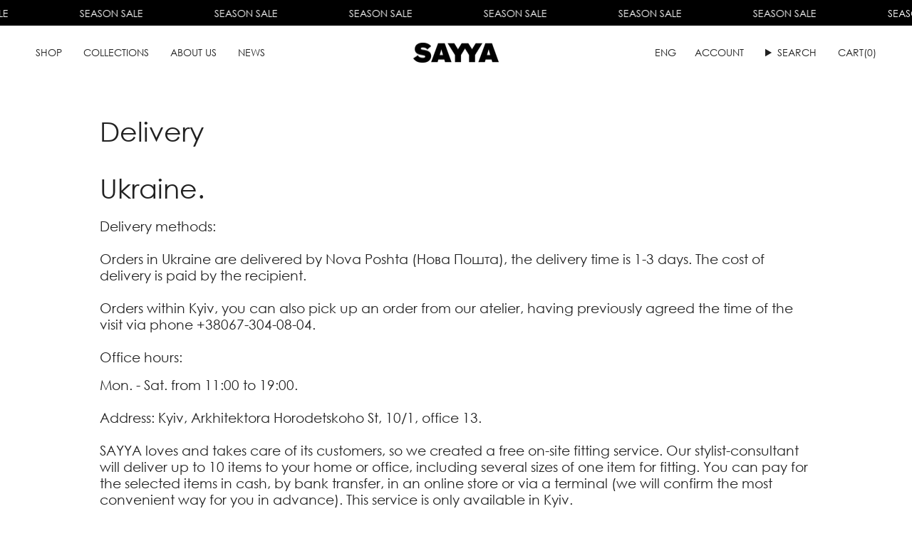

--- FILE ---
content_type: text/html; charset=utf-8
request_url: https://www.sayya.ua/pages/delivery
body_size: 29441
content:
<!doctype html>
<html class="no-js no-touch supports-no-cookies" lang="en">
<head>
<script async src="https://www.googletagmanager.com/gtag/js?id=G-E8ECHEWP9W"></script>
<script>
  window.dataLayer = window.dataLayer || [];
  function gtag(){dataLayer.push(arguments);}
  gtag('js', new Date());

  gtag('config', 'G-E8ECHEWP9W');
</script>
  <meta charset="UTF-8">
  <meta http-equiv="X-UA-Compatible" content="IE=edge">
  <meta name="viewport" content="width=device-width, initial-scale=1.0">
  <meta name="theme-color" content="#212121">
  <link rel="canonical" href="https://www.sayya.ua/pages/delivery">
  <!-- ======================= Broadcast Theme V5.8.2 ========================= -->

  <link href="//www.sayya.ua/cdn/shop/t/23/assets/theme.css?v=182551148019073688541761210032" as="style" rel="preload">
  <link href="//www.sayya.ua/cdn/shop/t/23/assets/vendor.js?v=37228463622838409191730332300" as="script" rel="preload">
  <link href="//www.sayya.ua/cdn/shop/t/23/assets/theme.js?v=68692674978099020611730332300" as="script" rel="preload">

    <link rel="icon" type="image/png" href="//www.sayya.ua/cdn/shop/files/sayya_fav.png?crop=center&height=32&v=1648318402&width=32">
  

  <!-- Title and description ================================================ -->
  
  <title>
    
    Delivery
    
    
    
      &ndash; sayya.ua
    
  </title>

  
    <meta name="description" content="Ukraine. Delivery methods:Orders in Ukraine are delivered by Nova Poshta (Нова Пошта), the delivery time is 1-3 days. The cost of delivery is paid by the recipient.Orders within Kyiv, you can also pick up an order from our atelier, having previously agreed the time of the visit via phone +38067-304-08-04.Office hours: ">
  

  <meta property="og:site_name" content="sayya.ua">
<meta property="og:url" content="https://www.sayya.ua/pages/delivery">
<meta property="og:title" content="Delivery">
<meta property="og:type" content="website">
<meta property="og:description" content="Ukraine. Delivery methods:Orders in Ukraine are delivered by Nova Poshta (Нова Пошта), the delivery time is 1-3 days. The cost of delivery is paid by the recipient.Orders within Kyiv, you can also pick up an order from our atelier, having previously agreed the time of the visit via phone +38067-304-08-04.Office hours: "><meta property="og:image" content="http://www.sayya.ua/cdn/shop/files/IMG_3522.jpg?v=1757535510">
  <meta property="og:image:secure_url" content="https://www.sayya.ua/cdn/shop/files/IMG_3522.jpg?v=1757535510">
  <meta property="og:image:width" content="1280">
  <meta property="og:image:height" content="1280"><meta name="twitter:card" content="summary_large_image">
<meta name="twitter:title" content="Delivery">
<meta name="twitter:description" content="Ukraine. Delivery methods:Orders in Ukraine are delivered by Nova Poshta (Нова Пошта), the delivery time is 1-3 days. The cost of delivery is paid by the recipient.Orders within Kyiv, you can also pick up an order from our atelier, having previously agreed the time of the visit via phone +38067-304-08-04.Office hours: ">

  <!-- CSS ================================================================== -->
  <style data-shopify>
@font-face {
  font-family: Poppins;
  font-weight: 300;
  font-style: normal;
  font-display: swap;
  src: url("//www.sayya.ua/cdn/fonts/poppins/poppins_n3.05f58335c3209cce17da4f1f1ab324ebe2982441.woff2") format("woff2"),
       url("//www.sayya.ua/cdn/fonts/poppins/poppins_n3.6971368e1f131d2c8ff8e3a44a36b577fdda3ff5.woff") format("woff");
}

    @font-face {
  font-family: Poppins;
  font-weight: 300;
  font-style: normal;
  font-display: swap;
  src: url("//www.sayya.ua/cdn/fonts/poppins/poppins_n3.05f58335c3209cce17da4f1f1ab324ebe2982441.woff2") format("woff2"),
       url("//www.sayya.ua/cdn/fonts/poppins/poppins_n3.6971368e1f131d2c8ff8e3a44a36b577fdda3ff5.woff") format("woff");
}

    @font-face {
  font-family: Poppins;
  font-weight: 400;
  font-style: normal;
  font-display: swap;
  src: url("//www.sayya.ua/cdn/fonts/poppins/poppins_n4.0ba78fa5af9b0e1a374041b3ceaadf0a43b41362.woff2") format("woff2"),
       url("//www.sayya.ua/cdn/fonts/poppins/poppins_n4.214741a72ff2596839fc9760ee7a770386cf16ca.woff") format("woff");
}


    
      @font-face {
  font-family: Poppins;
  font-weight: 400;
  font-style: normal;
  font-display: swap;
  src: url("//www.sayya.ua/cdn/fonts/poppins/poppins_n4.0ba78fa5af9b0e1a374041b3ceaadf0a43b41362.woff2") format("woff2"),
       url("//www.sayya.ua/cdn/fonts/poppins/poppins_n4.214741a72ff2596839fc9760ee7a770386cf16ca.woff") format("woff");
}

    

    
      @font-face {
  font-family: Poppins;
  font-weight: 400;
  font-style: normal;
  font-display: swap;
  src: url("//www.sayya.ua/cdn/fonts/poppins/poppins_n4.0ba78fa5af9b0e1a374041b3ceaadf0a43b41362.woff2") format("woff2"),
       url("//www.sayya.ua/cdn/fonts/poppins/poppins_n4.214741a72ff2596839fc9760ee7a770386cf16ca.woff") format("woff");
}

    

    
    

    
      @font-face {
  font-family: Poppins;
  font-weight: 300;
  font-style: italic;
  font-display: swap;
  src: url("//www.sayya.ua/cdn/fonts/poppins/poppins_i3.8536b4423050219f608e17f134fe9ea3b01ed890.woff2") format("woff2"),
       url("//www.sayya.ua/cdn/fonts/poppins/poppins_i3.0f4433ada196bcabf726ed78f8e37e0995762f7f.woff") format("woff");
}

    

    
      @font-face {
  font-family: Poppins;
  font-weight: 400;
  font-style: italic;
  font-display: swap;
  src: url("//www.sayya.ua/cdn/fonts/poppins/poppins_i4.846ad1e22474f856bd6b81ba4585a60799a9f5d2.woff2") format("woff2"),
       url("//www.sayya.ua/cdn/fonts/poppins/poppins_i4.56b43284e8b52fc64c1fd271f289a39e8477e9ec.woff") format("woff");
}

    
  </style>

  
<style data-shopify>

:root {--scrollbar-width: 0px;





--COLOR-VIDEO-BG: #f2f2f2;
--COLOR-BG-BRIGHTER: #f2f2f2;--COLOR-BG: #ffffff;--COLOR-BG-ALPHA-25: rgba(255, 255, 255, 0.25);
--COLOR-BG-TRANSPARENT: rgba(255, 255, 255, 0);
--COLOR-BG-SECONDARY: #f7f7f7;
--COLOR-BG-SECONDARY-LIGHTEN: #ffffff;
--COLOR-BG-RGB: 255, 255, 255;

--COLOR-TEXT-DARK: #000000;
--COLOR-TEXT: #212121;
--COLOR-TEXT-LIGHT: #646464;


/* === Opacity shades of grey ===*/
--COLOR-A5:  rgba(33, 33, 33, 0.05);
--COLOR-A10: rgba(33, 33, 33, 0.1);
--COLOR-A15: rgba(33, 33, 33, 0.15);
--COLOR-A20: rgba(33, 33, 33, 0.2);
--COLOR-A25: rgba(33, 33, 33, 0.25);
--COLOR-A30: rgba(33, 33, 33, 0.3);
--COLOR-A35: rgba(33, 33, 33, 0.35);
--COLOR-A40: rgba(33, 33, 33, 0.4);
--COLOR-A45: rgba(33, 33, 33, 0.45);
--COLOR-A50: rgba(33, 33, 33, 0.5);
--COLOR-A55: rgba(33, 33, 33, 0.55);
--COLOR-A60: rgba(33, 33, 33, 0.6);
--COLOR-A65: rgba(33, 33, 33, 0.65);
--COLOR-A70: rgba(33, 33, 33, 0.7);
--COLOR-A75: rgba(33, 33, 33, 0.75);
--COLOR-A80: rgba(33, 33, 33, 0.8);
--COLOR-A85: rgba(33, 33, 33, 0.85);
--COLOR-A90: rgba(33, 33, 33, 0.9);
--COLOR-A95: rgba(33, 33, 33, 0.95);

--COLOR-BORDER: rgb(240, 240, 240);
--COLOR-BORDER-LIGHT: #f6f6f6;
--COLOR-BORDER-HAIRLINE: #f7f7f7;
--COLOR-BORDER-DARK: #bdbdbd;/* === Bright color ===*/
--COLOR-PRIMARY: #212121;
--COLOR-PRIMARY-HOVER: #000000;
--COLOR-PRIMARY-FADE: rgba(33, 33, 33, 0.05);
--COLOR-PRIMARY-FADE-HOVER: rgba(33, 33, 33, 0.1);
--COLOR-PRIMARY-LIGHT: #855656;--COLOR-PRIMARY-OPPOSITE: #ffffff;



/* === link Color ===*/
--COLOR-LINK: #212121;
--COLOR-LINK-HOVER: rgba(33, 33, 33, 0.7);
--COLOR-LINK-FADE: rgba(33, 33, 33, 0.05);
--COLOR-LINK-FADE-HOVER: rgba(33, 33, 33, 0.1);--COLOR-LINK-OPPOSITE: #ffffff;


/* === Product grid sale tags ===*/
--COLOR-SALE-BG: #000000;
--COLOR-SALE-TEXT: #fff;

/* === Product grid badges ===*/
--COLOR-BADGE-BG: #ffffff;
--COLOR-BADGE-TEXT: #212121;

/* === Product sale color ===*/
--COLOR-SALE: #d20000;

/* === Gray background on Product grid items ===*/--filter-bg: 1.0;/* === Helper colors for form error states ===*/
--COLOR-ERROR: #721C24;
--COLOR-ERROR-BG: #F8D7DA;
--COLOR-ERROR-BORDER: #F5C6CB;



  --RADIUS: 0px;
  --RADIUS-SELECT: 0px;

--COLOR-HEADER-BG: #ffffff;--COLOR-HEADER-BG-TRANSPARENT: rgba(255, 255, 255, 0);
--COLOR-HEADER-LINK: #212121;
--COLOR-HEADER-LINK-HOVER: rgba(33, 33, 33, 0.7);

--COLOR-MENU-BG: #ffffff;
--COLOR-MENU-LINK: #212121;
--COLOR-MENU-LINK-HOVER: rgba(33, 33, 33, 0.7);
--COLOR-SUBMENU-BG: #ffffff;
--COLOR-SUBMENU-LINK: #212121;
--COLOR-SUBMENU-LINK-HOVER: rgba(33, 33, 33, 0.7);
--COLOR-SUBMENU-TEXT-LIGHT: #646464;
--COLOR-MENU-TRANSPARENT: #ffffff;
--COLOR-MENU-TRANSPARENT-HOVER: rgba(255, 255, 255, 0.7);--COLOR-FOOTER-BG: #ffffff;
--COLOR-FOOTER-BG-HAIRLINE: #f7f7f7;
--COLOR-FOOTER-TEXT: #212121;
--COLOR-FOOTER-TEXT-A35: rgba(33, 33, 33, 0.35);
--COLOR-FOOTER-TEXT-A75: rgba(33, 33, 33, 0.75);
--COLOR-FOOTER-LINK: #212121;
--COLOR-FOOTER-LINK-HOVER: rgba(33, 33, 33, 0.7);
--COLOR-FOOTER-BORDER: #212121;

--TRANSPARENT: rgba(255, 255, 255, 0);

/* === Default overlay opacity ===*/
--overlay-opacity: 0;
--underlay-opacity: 1;
--underlay-bg: rgba(0,0,0,0.4);

/* === Custom Cursor ===*/
--ICON-ZOOM-IN: url( "//www.sayya.ua/cdn/shop/t/23/assets/icon-zoom-in.svg?v=182473373117644429561730332301" );
--ICON-ZOOM-OUT: url( "//www.sayya.ua/cdn/shop/t/23/assets/icon-zoom-out.svg?v=101497157853986683871730332300" );

/* === Custom Icons ===*/


  
  --ICON-ADD-BAG: url( "//www.sayya.ua/cdn/shop/t/23/assets/icon-add-bag.svg?v=23763382405227654651730332301" );
  --ICON-ADD-CART: url( "//www.sayya.ua/cdn/shop/t/23/assets/icon-add-cart.svg?v=3962293684743587821730332300" );
  --ICON-ARROW-LEFT: url( "//www.sayya.ua/cdn/shop/t/23/assets/icon-arrow-left.svg?v=136066145774695772731730332300" );
  --ICON-ARROW-RIGHT: url( "//www.sayya.ua/cdn/shop/t/23/assets/icon-arrow-right.svg?v=150928298113663093401730332300" );
  --ICON-SELECT: url("//www.sayya.ua/cdn/shop/t/23/assets/icon-select.svg?v=150573211567947701091730332301");


--PRODUCT-GRID-ASPECT-RATIO: 150.0%;

/* === Typography ===*/
--FONT-WEIGHT-BODY: 300;
--FONT-WEIGHT-BODY-BOLD: 400;

--FONT-STACK-BODY: Poppins, sans-serif;
--FONT-STYLE-BODY: normal;
--FONT-STYLE-BODY-ITALIC: italic;
--FONT-ADJUST-BODY: 1.0;

--LETTER-SPACING-BODY: 0.0em;

--FONT-WEIGHT-HEADING: 300;
--FONT-WEIGHT-HEADING-BOLD: 400;

--FONT-UPPERCASE-HEADING: none;
--LETTER-SPACING-HEADING: 0.0em;

--FONT-STACK-HEADING: Poppins, sans-serif;
--FONT-STYLE-HEADING: normal;
--FONT-STYLE-HEADING-ITALIC: italic;
--FONT-ADJUST-HEADING: 1.0;

--FONT-WEIGHT-SUBHEADING: 300;
--FONT-WEIGHT-SUBHEADING-BOLD: 400;

--FONT-STACK-SUBHEADING: Poppins, sans-serif;
--FONT-STYLE-SUBHEADING: normal;
--FONT-STYLE-SUBHEADING-ITALIC: italic;
--FONT-ADJUST-SUBHEADING: 1.0;

--FONT-UPPERCASE-SUBHEADING: none;
--LETTER-SPACING-SUBHEADING: 0.1em;

--FONT-STACK-NAV: Poppins, sans-serif;
--FONT-STYLE-NAV: normal;
--FONT-STYLE-NAV-ITALIC: italic;
--FONT-ADJUST-NAV: 1.0;

--FONT-WEIGHT-NAV: 300;
--FONT-WEIGHT-NAV-BOLD: 400;

--LETTER-SPACING-NAV: 0.0em;

--FONT-SIZE-BASE: 1.0rem;
--FONT-SIZE-BASE-PERCENT: 1.0;

/* === Parallax ===*/
--PARALLAX-STRENGTH-MIN: 120.0%;
--PARALLAX-STRENGTH-MAX: 130.0%;--COLUMNS: 4;
--COLUMNS-MEDIUM: 3;
--COLUMNS-SMALL: 2;
--COLUMNS-MOBILE: 1;--LAYOUT-OUTER: 50px;
  --LAYOUT-GUTTER: 32px;
  --LAYOUT-OUTER-MEDIUM: 30px;
  --LAYOUT-GUTTER-MEDIUM: 22px;
  --LAYOUT-OUTER-SMALL: 16px;
  --LAYOUT-GUTTER-SMALL: 16px;--base-animation-delay: 0ms;
--line-height-normal: 1.375; /* Equals to line-height: normal; */--SIDEBAR-WIDTH: 288px;
  --SIDEBAR-WIDTH-MEDIUM: 258px;--DRAWER-WIDTH: 380px;--ICON-STROKE-WIDTH: 1px;/* === Button General ===*/
--BTN-FONT-STACK: Poppins, sans-serif;
--BTN-FONT-WEIGHT: 400;
--BTN-FONT-STYLE: normal;
--BTN-FONT-SIZE: 13px;

--BTN-LETTER-SPACING: 0.1em;
--BTN-UPPERCASE: uppercase;
--BTN-TEXT-ARROW-OFFSET: -1px;

/* === Button Primary ===*/
--BTN-PRIMARY-BORDER-COLOR: #AB8C52;
--BTN-PRIMARY-BG-COLOR: #AB8C52;
--BTN-PRIMARY-TEXT-COLOR: #fff;


  --BTN-PRIMARY-BG-COLOR-BRIGHTER: #9a7e4a;


/* === Button Secondary ===*/
--BTN-SECONDARY-BORDER-COLOR: #8191A4;
--BTN-SECONDARY-BG-COLOR: #8191A4;
--BTN-SECONDARY-TEXT-COLOR: #212121;


  --BTN-SECONDARY-BG-COLOR-BRIGHTER: #728499;


/* === Button White ===*/
--TEXT-BTN-BORDER-WHITE: #fff;
--TEXT-BTN-BG-WHITE: #fff;
--TEXT-BTN-WHITE: #000;
--TEXT-BTN-BG-WHITE-BRIGHTER: #f2f2f2;

/* === Button Black ===*/
--TEXT-BTN-BG-BLACK: #000;
--TEXT-BTN-BORDER-BLACK: #000;
--TEXT-BTN-BLACK: #fff;
--TEXT-BTN-BG-BLACK-BRIGHTER: #1a1a1a;

/* === Default Cart Gradient ===*/

--FREE-SHIPPING-GRADIENT: linear-gradient(to right, var(--COLOR-PRIMARY-LIGHT) 0%, var(--COLOR-PRIMARY) 100%);

/* === Swatch Size ===*/
--swatch-size-filters: calc(1.15rem * var(--FONT-ADJUST-BODY));
--swatch-size-product: calc(2.2rem * var(--FONT-ADJUST-BODY));
}

/* === Backdrop ===*/
::backdrop {
  --underlay-opacity: 1;
  --underlay-bg: rgba(0,0,0,0.4);
}
</style>


  <link href="//www.sayya.ua/cdn/shop/t/23/assets/theme.css?v=182551148019073688541761210032" rel="stylesheet" type="text/css" media="all" />
<link href="//www.sayya.ua/cdn/shop/t/23/assets/swatches.css?v=157844926215047500451730332300" as="style" rel="preload">
    <link href="//www.sayya.ua/cdn/shop/t/23/assets/swatches.css?v=157844926215047500451730332300" rel="stylesheet" type="text/css" media="all" />
<style data-shopify>.swatches {
    --black: #000000;--white: #fafafa;--blank: url(//www.sayya.ua/cdn/shop/files/blank_small.png?v=3634);
  }</style>
<script>
    if (window.navigator.userAgent.indexOf('MSIE ') > 0 || window.navigator.userAgent.indexOf('Trident/') > 0) {
      document.documentElement.className = document.documentElement.className + ' ie';

      var scripts = document.getElementsByTagName('script')[0];
      var polyfill = document.createElement("script");
      polyfill.defer = true;
      polyfill.src = "//www.sayya.ua/cdn/shop/t/23/assets/ie11.js?v=144489047535103983231730332300";

      scripts.parentNode.insertBefore(polyfill, scripts);
    } else {
      document.documentElement.className = document.documentElement.className.replace('no-js', 'js');
    }

    document.documentElement.style.setProperty('--scrollbar-width', `${getScrollbarWidth()}px`);

    function getScrollbarWidth() {
      // Creating invisible container
      const outer = document.createElement('div');
      outer.style.visibility = 'hidden';
      outer.style.overflow = 'scroll'; // forcing scrollbar to appear
      outer.style.msOverflowStyle = 'scrollbar'; // needed for WinJS apps
      document.documentElement.appendChild(outer);

      // Creating inner element and placing it in the container
      const inner = document.createElement('div');
      outer.appendChild(inner);

      // Calculating difference between container's full width and the child width
      const scrollbarWidth = outer.offsetWidth - inner.offsetWidth;

      // Removing temporary elements from the DOM
      outer.parentNode.removeChild(outer);

      return scrollbarWidth;
    }

    let root = '/';
    if (root[root.length - 1] !== '/') {
      root = root + '/';
    }

    window.theme = {
      routes: {
        root: root,
        cart_url: '/cart',
        cart_add_url: '/cart/add',
        cart_change_url: '/cart/change',
        product_recommendations_url: '/recommendations/products',
        predictive_search_url: '/search/suggest',
        addresses_url: '/account/addresses'
      },
      assets: {
        photoswipe: '//www.sayya.ua/cdn/shop/t/23/assets/photoswipe.js?v=162613001030112971491730332301',
        smoothscroll: '//www.sayya.ua/cdn/shop/t/23/assets/smoothscroll.js?v=37906625415260927261730332300',
      },
      strings: {
        addToCart: "Add to cart",
        cartAcceptanceError: "You must accept our terms and conditions.",
        soldOut: "Sold Out",
        from: "From",
        preOrder: "Pre-order",
        sale: "Sale",
        subscription: "Subscription",
        unavailable: "Unavailable",
        unitPrice: "Unit price",
        unitPriceSeparator: "per",
        shippingCalcSubmitButton: "Calculate shipping",
        shippingCalcSubmitButtonDisabled: "Calculating...",
        selectValue: "Select value",
        selectColor: "Select color",
        oneColor: "color",
        otherColor: "colors",
        upsellAddToCart: "Add",
        free: "Free",
        swatchesColor: "Color, Colour",
        sku: "SKU",
      },
      settings: {
        cartType: "drawer",
        customerLoggedIn: null ? true : false,
        enableQuickAdd: true,
        enableAnimations: true,
        variantOnSale: true,
        collectionSwatchStyle: "text-slider",
        swatchesType: "native"
      },
      sliderArrows: {
        prev: '<button type="button" class="slider__button slider__button--prev" data-button-arrow data-button-prev>' + "Previous" + '</button>',
        next: '<button type="button" class="slider__button slider__button--next" data-button-arrow data-button-next>' + "Next" + '</button>',
      },
      moneyFormat: false ? "\u003cspan class=\"money conversion-bear-money\"\u003e₴{{amount}} UAH\u003c\/span\u003e" : "\u003cspan class=\"money conversion-bear-money\"\u003e₴{{amount}}\u003c\/span\u003e",
      moneyWithoutCurrencyFormat: "\u003cspan class=\"money conversion-bear-money\"\u003e₴{{amount}}\u003c\/span\u003e",
      moneyWithCurrencyFormat: "\u003cspan class=\"money conversion-bear-money\"\u003e₴{{amount}} UAH\u003c\/span\u003e",
      subtotal: 0,
      info: {
        name: 'broadcast'
      },
      version: '5.8.2'
    };

    let windowInnerHeight = window.innerHeight;
    document.documentElement.style.setProperty('--full-height', `${windowInnerHeight}px`);
    document.documentElement.style.setProperty('--three-quarters', `${windowInnerHeight * 0.75}px`);
    document.documentElement.style.setProperty('--two-thirds', `${windowInnerHeight * 0.66}px`);
    document.documentElement.style.setProperty('--one-half', `${windowInnerHeight * 0.5}px`);
    document.documentElement.style.setProperty('--one-third', `${windowInnerHeight * 0.33}px`);
    document.documentElement.style.setProperty('--one-fifth', `${windowInnerHeight * 0.2}px`);
  </script>

  

  <!-- Theme Javascript ============================================================== -->
  <script src="//www.sayya.ua/cdn/shop/t/23/assets/vendor.js?v=37228463622838409191730332300" defer="defer"></script>
  <script src="//www.sayya.ua/cdn/shop/t/23/assets/theme.js?v=68692674978099020611730332300" defer="defer"></script><!-- Shopify app scripts =========================================================== -->

  <script>window.performance && window.performance.mark && window.performance.mark('shopify.content_for_header.start');</script><meta name="google-site-verification" content="tpSSOJRvxEpxTgDG-QPwW_yChwtN_TQlwYGBY50jFIQ">
<meta id="shopify-digital-wallet" name="shopify-digital-wallet" content="/33273938055/digital_wallets/dialog">
<link rel="alternate" hreflang="x-default" href="https://www.sayya.ua/pages/delivery">
<link rel="alternate" hreflang="en" href="https://www.sayya.ua/pages/delivery">
<link rel="alternate" hreflang="uk" href="https://www.sayya.ua/uk/pages/delivery">
<script async="async" src="/checkouts/internal/preloads.js?locale=en-UA"></script>
<script id="shopify-features" type="application/json">{"accessToken":"99ebcda44ee8cb100d7171f03d5494f9","betas":["rich-media-storefront-analytics"],"domain":"www.sayya.ua","predictiveSearch":true,"shopId":33273938055,"locale":"en"}</script>
<script>var Shopify = Shopify || {};
Shopify.shop = "sayya-ua.myshopify.com";
Shopify.locale = "en";
Shopify.currency = {"active":"UAH","rate":"1.0"};
Shopify.country = "UA";
Shopify.theme = {"name":"Broadcast(11.24)","id":132943052935,"schema_name":"Broadcast","schema_version":"5.8.2","theme_store_id":868,"role":"main"};
Shopify.theme.handle = "null";
Shopify.theme.style = {"id":null,"handle":null};
Shopify.cdnHost = "www.sayya.ua/cdn";
Shopify.routes = Shopify.routes || {};
Shopify.routes.root = "/";</script>
<script type="module">!function(o){(o.Shopify=o.Shopify||{}).modules=!0}(window);</script>
<script>!function(o){function n(){var o=[];function n(){o.push(Array.prototype.slice.apply(arguments))}return n.q=o,n}var t=o.Shopify=o.Shopify||{};t.loadFeatures=n(),t.autoloadFeatures=n()}(window);</script>
<script id="shop-js-analytics" type="application/json">{"pageType":"page"}</script>
<script defer="defer" async type="module" src="//www.sayya.ua/cdn/shopifycloud/shop-js/modules/v2/client.init-shop-cart-sync_BdyHc3Nr.en.esm.js"></script>
<script defer="defer" async type="module" src="//www.sayya.ua/cdn/shopifycloud/shop-js/modules/v2/chunk.common_Daul8nwZ.esm.js"></script>
<script type="module">
  await import("//www.sayya.ua/cdn/shopifycloud/shop-js/modules/v2/client.init-shop-cart-sync_BdyHc3Nr.en.esm.js");
await import("//www.sayya.ua/cdn/shopifycloud/shop-js/modules/v2/chunk.common_Daul8nwZ.esm.js");

  window.Shopify.SignInWithShop?.initShopCartSync?.({"fedCMEnabled":true,"windoidEnabled":true});

</script>
<script>(function() {
  var isLoaded = false;
  function asyncLoad() {
    if (isLoaded) return;
    isLoaded = true;
    var urls = ["\/\/code.tidio.co\/wwezaixb7pzhzyjzybopnimtxkopsh4u.js?shop=sayya-ua.myshopify.com","https:\/\/cdn.nfcube.com\/6d4efffe7db71c6ea4a5c9a07b7ddc23.js?shop=sayya-ua.myshopify.com","https:\/\/chimpstatic.com\/mcjs-connected\/js\/users\/4be0b2a7eb5f061e352fd1a37\/0b6452c326523b66fcfe0e999.js?shop=sayya-ua.myshopify.com"];
    for (var i = 0; i < urls.length; i++) {
      var s = document.createElement('script');
      s.type = 'text/javascript';
      s.async = true;
      s.src = urls[i];
      var x = document.getElementsByTagName('script')[0];
      x.parentNode.insertBefore(s, x);
    }
  };
  if(window.attachEvent) {
    window.attachEvent('onload', asyncLoad);
  } else {
    window.addEventListener('load', asyncLoad, false);
  }
})();</script>
<script id="__st">var __st={"a":33273938055,"offset":-18000,"reqid":"a9d0a9c7-cd54-4693-a062-9f09acac81da-1769009138","pageurl":"www.sayya.ua\/pages\/delivery","s":"pages-58386907271","u":"b23fccb27bd5","p":"page","rtyp":"page","rid":58386907271};</script>
<script>window.ShopifyPaypalV4VisibilityTracking = true;</script>
<script id="captcha-bootstrap">!function(){'use strict';const t='contact',e='account',n='new_comment',o=[[t,t],['blogs',n],['comments',n],[t,'customer']],c=[[e,'customer_login'],[e,'guest_login'],[e,'recover_customer_password'],[e,'create_customer']],r=t=>t.map((([t,e])=>`form[action*='/${t}']:not([data-nocaptcha='true']) input[name='form_type'][value='${e}']`)).join(','),a=t=>()=>t?[...document.querySelectorAll(t)].map((t=>t.form)):[];function s(){const t=[...o],e=r(t);return a(e)}const i='password',u='form_key',d=['recaptcha-v3-token','g-recaptcha-response','h-captcha-response',i],f=()=>{try{return window.sessionStorage}catch{return}},m='__shopify_v',_=t=>t.elements[u];function p(t,e,n=!1){try{const o=window.sessionStorage,c=JSON.parse(o.getItem(e)),{data:r}=function(t){const{data:e,action:n}=t;return t[m]||n?{data:e,action:n}:{data:t,action:n}}(c);for(const[e,n]of Object.entries(r))t.elements[e]&&(t.elements[e].value=n);n&&o.removeItem(e)}catch(o){console.error('form repopulation failed',{error:o})}}const l='form_type',E='cptcha';function T(t){t.dataset[E]=!0}const w=window,h=w.document,L='Shopify',v='ce_forms',y='captcha';let A=!1;((t,e)=>{const n=(g='f06e6c50-85a8-45c8-87d0-21a2b65856fe',I='https://cdn.shopify.com/shopifycloud/storefront-forms-hcaptcha/ce_storefront_forms_captcha_hcaptcha.v1.5.2.iife.js',D={infoText:'Protected by hCaptcha',privacyText:'Privacy',termsText:'Terms'},(t,e,n)=>{const o=w[L][v],c=o.bindForm;if(c)return c(t,g,e,D).then(n);var r;o.q.push([[t,g,e,D],n]),r=I,A||(h.body.append(Object.assign(h.createElement('script'),{id:'captcha-provider',async:!0,src:r})),A=!0)});var g,I,D;w[L]=w[L]||{},w[L][v]=w[L][v]||{},w[L][v].q=[],w[L][y]=w[L][y]||{},w[L][y].protect=function(t,e){n(t,void 0,e),T(t)},Object.freeze(w[L][y]),function(t,e,n,w,h,L){const[v,y,A,g]=function(t,e,n){const i=e?o:[],u=t?c:[],d=[...i,...u],f=r(d),m=r(i),_=r(d.filter((([t,e])=>n.includes(e))));return[a(f),a(m),a(_),s()]}(w,h,L),I=t=>{const e=t.target;return e instanceof HTMLFormElement?e:e&&e.form},D=t=>v().includes(t);t.addEventListener('submit',(t=>{const e=I(t);if(!e)return;const n=D(e)&&!e.dataset.hcaptchaBound&&!e.dataset.recaptchaBound,o=_(e),c=g().includes(e)&&(!o||!o.value);(n||c)&&t.preventDefault(),c&&!n&&(function(t){try{if(!f())return;!function(t){const e=f();if(!e)return;const n=_(t);if(!n)return;const o=n.value;o&&e.removeItem(o)}(t);const e=Array.from(Array(32),(()=>Math.random().toString(36)[2])).join('');!function(t,e){_(t)||t.append(Object.assign(document.createElement('input'),{type:'hidden',name:u})),t.elements[u].value=e}(t,e),function(t,e){const n=f();if(!n)return;const o=[...t.querySelectorAll(`input[type='${i}']`)].map((({name:t})=>t)),c=[...d,...o],r={};for(const[a,s]of new FormData(t).entries())c.includes(a)||(r[a]=s);n.setItem(e,JSON.stringify({[m]:1,action:t.action,data:r}))}(t,e)}catch(e){console.error('failed to persist form',e)}}(e),e.submit())}));const S=(t,e)=>{t&&!t.dataset[E]&&(n(t,e.some((e=>e===t))),T(t))};for(const o of['focusin','change'])t.addEventListener(o,(t=>{const e=I(t);D(e)&&S(e,y())}));const B=e.get('form_key'),M=e.get(l),P=B&&M;t.addEventListener('DOMContentLoaded',(()=>{const t=y();if(P)for(const e of t)e.elements[l].value===M&&p(e,B);[...new Set([...A(),...v().filter((t=>'true'===t.dataset.shopifyCaptcha))])].forEach((e=>S(e,t)))}))}(h,new URLSearchParams(w.location.search),n,t,e,['guest_login'])})(!0,!0)}();</script>
<script integrity="sha256-4kQ18oKyAcykRKYeNunJcIwy7WH5gtpwJnB7kiuLZ1E=" data-source-attribution="shopify.loadfeatures" defer="defer" src="//www.sayya.ua/cdn/shopifycloud/storefront/assets/storefront/load_feature-a0a9edcb.js" crossorigin="anonymous"></script>
<script data-source-attribution="shopify.dynamic_checkout.dynamic.init">var Shopify=Shopify||{};Shopify.PaymentButton=Shopify.PaymentButton||{isStorefrontPortableWallets:!0,init:function(){window.Shopify.PaymentButton.init=function(){};var t=document.createElement("script");t.src="https://www.sayya.ua/cdn/shopifycloud/portable-wallets/latest/portable-wallets.en.js",t.type="module",document.head.appendChild(t)}};
</script>
<script data-source-attribution="shopify.dynamic_checkout.buyer_consent">
  function portableWalletsHideBuyerConsent(e){var t=document.getElementById("shopify-buyer-consent"),n=document.getElementById("shopify-subscription-policy-button");t&&n&&(t.classList.add("hidden"),t.setAttribute("aria-hidden","true"),n.removeEventListener("click",e))}function portableWalletsShowBuyerConsent(e){var t=document.getElementById("shopify-buyer-consent"),n=document.getElementById("shopify-subscription-policy-button");t&&n&&(t.classList.remove("hidden"),t.removeAttribute("aria-hidden"),n.addEventListener("click",e))}window.Shopify?.PaymentButton&&(window.Shopify.PaymentButton.hideBuyerConsent=portableWalletsHideBuyerConsent,window.Shopify.PaymentButton.showBuyerConsent=portableWalletsShowBuyerConsent);
</script>
<script data-source-attribution="shopify.dynamic_checkout.cart.bootstrap">document.addEventListener("DOMContentLoaded",(function(){function t(){return document.querySelector("shopify-accelerated-checkout-cart, shopify-accelerated-checkout")}if(t())Shopify.PaymentButton.init();else{new MutationObserver((function(e,n){t()&&(Shopify.PaymentButton.init(),n.disconnect())})).observe(document.body,{childList:!0,subtree:!0})}}));
</script>

<script>window.performance && window.performance.mark && window.performance.mark('shopify.content_for_header.end');</script>

<script src="https://cdn.shopify.com/extensions/019b4b55-f7c4-7898-a372-5e73d2b4d133/currency-converter-42-167/assets/ws-currencyconverter.js" type="text/javascript" defer="defer"></script>
<link href="https://monorail-edge.shopifysvc.com" rel="dns-prefetch">
<script>(function(){if ("sendBeacon" in navigator && "performance" in window) {try {var session_token_from_headers = performance.getEntriesByType('navigation')[0].serverTiming.find(x => x.name == '_s').description;} catch {var session_token_from_headers = undefined;}var session_cookie_matches = document.cookie.match(/_shopify_s=([^;]*)/);var session_token_from_cookie = session_cookie_matches && session_cookie_matches.length === 2 ? session_cookie_matches[1] : "";var session_token = session_token_from_headers || session_token_from_cookie || "";function handle_abandonment_event(e) {var entries = performance.getEntries().filter(function(entry) {return /monorail-edge.shopifysvc.com/.test(entry.name);});if (!window.abandonment_tracked && entries.length === 0) {window.abandonment_tracked = true;var currentMs = Date.now();var navigation_start = performance.timing.navigationStart;var payload = {shop_id: 33273938055,url: window.location.href,navigation_start,duration: currentMs - navigation_start,session_token,page_type: "page"};window.navigator.sendBeacon("https://monorail-edge.shopifysvc.com/v1/produce", JSON.stringify({schema_id: "online_store_buyer_site_abandonment/1.1",payload: payload,metadata: {event_created_at_ms: currentMs,event_sent_at_ms: currentMs}}));}}window.addEventListener('pagehide', handle_abandonment_event);}}());</script>
<script id="web-pixels-manager-setup">(function e(e,d,r,n,o){if(void 0===o&&(o={}),!Boolean(null===(a=null===(i=window.Shopify)||void 0===i?void 0:i.analytics)||void 0===a?void 0:a.replayQueue)){var i,a;window.Shopify=window.Shopify||{};var t=window.Shopify;t.analytics=t.analytics||{};var s=t.analytics;s.replayQueue=[],s.publish=function(e,d,r){return s.replayQueue.push([e,d,r]),!0};try{self.performance.mark("wpm:start")}catch(e){}var l=function(){var e={modern:/Edge?\/(1{2}[4-9]|1[2-9]\d|[2-9]\d{2}|\d{4,})\.\d+(\.\d+|)|Firefox\/(1{2}[4-9]|1[2-9]\d|[2-9]\d{2}|\d{4,})\.\d+(\.\d+|)|Chrom(ium|e)\/(9{2}|\d{3,})\.\d+(\.\d+|)|(Maci|X1{2}).+ Version\/(15\.\d+|(1[6-9]|[2-9]\d|\d{3,})\.\d+)([,.]\d+|)( \(\w+\)|)( Mobile\/\w+|) Safari\/|Chrome.+OPR\/(9{2}|\d{3,})\.\d+\.\d+|(CPU[ +]OS|iPhone[ +]OS|CPU[ +]iPhone|CPU IPhone OS|CPU iPad OS)[ +]+(15[._]\d+|(1[6-9]|[2-9]\d|\d{3,})[._]\d+)([._]\d+|)|Android:?[ /-](13[3-9]|1[4-9]\d|[2-9]\d{2}|\d{4,})(\.\d+|)(\.\d+|)|Android.+Firefox\/(13[5-9]|1[4-9]\d|[2-9]\d{2}|\d{4,})\.\d+(\.\d+|)|Android.+Chrom(ium|e)\/(13[3-9]|1[4-9]\d|[2-9]\d{2}|\d{4,})\.\d+(\.\d+|)|SamsungBrowser\/([2-9]\d|\d{3,})\.\d+/,legacy:/Edge?\/(1[6-9]|[2-9]\d|\d{3,})\.\d+(\.\d+|)|Firefox\/(5[4-9]|[6-9]\d|\d{3,})\.\d+(\.\d+|)|Chrom(ium|e)\/(5[1-9]|[6-9]\d|\d{3,})\.\d+(\.\d+|)([\d.]+$|.*Safari\/(?![\d.]+ Edge\/[\d.]+$))|(Maci|X1{2}).+ Version\/(10\.\d+|(1[1-9]|[2-9]\d|\d{3,})\.\d+)([,.]\d+|)( \(\w+\)|)( Mobile\/\w+|) Safari\/|Chrome.+OPR\/(3[89]|[4-9]\d|\d{3,})\.\d+\.\d+|(CPU[ +]OS|iPhone[ +]OS|CPU[ +]iPhone|CPU IPhone OS|CPU iPad OS)[ +]+(10[._]\d+|(1[1-9]|[2-9]\d|\d{3,})[._]\d+)([._]\d+|)|Android:?[ /-](13[3-9]|1[4-9]\d|[2-9]\d{2}|\d{4,})(\.\d+|)(\.\d+|)|Mobile Safari.+OPR\/([89]\d|\d{3,})\.\d+\.\d+|Android.+Firefox\/(13[5-9]|1[4-9]\d|[2-9]\d{2}|\d{4,})\.\d+(\.\d+|)|Android.+Chrom(ium|e)\/(13[3-9]|1[4-9]\d|[2-9]\d{2}|\d{4,})\.\d+(\.\d+|)|Android.+(UC? ?Browser|UCWEB|U3)[ /]?(15\.([5-9]|\d{2,})|(1[6-9]|[2-9]\d|\d{3,})\.\d+)\.\d+|SamsungBrowser\/(5\.\d+|([6-9]|\d{2,})\.\d+)|Android.+MQ{2}Browser\/(14(\.(9|\d{2,})|)|(1[5-9]|[2-9]\d|\d{3,})(\.\d+|))(\.\d+|)|K[Aa][Ii]OS\/(3\.\d+|([4-9]|\d{2,})\.\d+)(\.\d+|)/},d=e.modern,r=e.legacy,n=navigator.userAgent;return n.match(d)?"modern":n.match(r)?"legacy":"unknown"}(),u="modern"===l?"modern":"legacy",c=(null!=n?n:{modern:"",legacy:""})[u],f=function(e){return[e.baseUrl,"/wpm","/b",e.hashVersion,"modern"===e.buildTarget?"m":"l",".js"].join("")}({baseUrl:d,hashVersion:r,buildTarget:u}),m=function(e){var d=e.version,r=e.bundleTarget,n=e.surface,o=e.pageUrl,i=e.monorailEndpoint;return{emit:function(e){var a=e.status,t=e.errorMsg,s=(new Date).getTime(),l=JSON.stringify({metadata:{event_sent_at_ms:s},events:[{schema_id:"web_pixels_manager_load/3.1",payload:{version:d,bundle_target:r,page_url:o,status:a,surface:n,error_msg:t},metadata:{event_created_at_ms:s}}]});if(!i)return console&&console.warn&&console.warn("[Web Pixels Manager] No Monorail endpoint provided, skipping logging."),!1;try{return self.navigator.sendBeacon.bind(self.navigator)(i,l)}catch(e){}var u=new XMLHttpRequest;try{return u.open("POST",i,!0),u.setRequestHeader("Content-Type","text/plain"),u.send(l),!0}catch(e){return console&&console.warn&&console.warn("[Web Pixels Manager] Got an unhandled error while logging to Monorail."),!1}}}}({version:r,bundleTarget:l,surface:e.surface,pageUrl:self.location.href,monorailEndpoint:e.monorailEndpoint});try{o.browserTarget=l,function(e){var d=e.src,r=e.async,n=void 0===r||r,o=e.onload,i=e.onerror,a=e.sri,t=e.scriptDataAttributes,s=void 0===t?{}:t,l=document.createElement("script"),u=document.querySelector("head"),c=document.querySelector("body");if(l.async=n,l.src=d,a&&(l.integrity=a,l.crossOrigin="anonymous"),s)for(var f in s)if(Object.prototype.hasOwnProperty.call(s,f))try{l.dataset[f]=s[f]}catch(e){}if(o&&l.addEventListener("load",o),i&&l.addEventListener("error",i),u)u.appendChild(l);else{if(!c)throw new Error("Did not find a head or body element to append the script");c.appendChild(l)}}({src:f,async:!0,onload:function(){if(!function(){var e,d;return Boolean(null===(d=null===(e=window.Shopify)||void 0===e?void 0:e.analytics)||void 0===d?void 0:d.initialized)}()){var d=window.webPixelsManager.init(e)||void 0;if(d){var r=window.Shopify.analytics;r.replayQueue.forEach((function(e){var r=e[0],n=e[1],o=e[2];d.publishCustomEvent(r,n,o)})),r.replayQueue=[],r.publish=d.publishCustomEvent,r.visitor=d.visitor,r.initialized=!0}}},onerror:function(){return m.emit({status:"failed",errorMsg:"".concat(f," has failed to load")})},sri:function(e){var d=/^sha384-[A-Za-z0-9+/=]+$/;return"string"==typeof e&&d.test(e)}(c)?c:"",scriptDataAttributes:o}),m.emit({status:"loading"})}catch(e){m.emit({status:"failed",errorMsg:(null==e?void 0:e.message)||"Unknown error"})}}})({shopId: 33273938055,storefrontBaseUrl: "https://www.sayya.ua",extensionsBaseUrl: "https://extensions.shopifycdn.com/cdn/shopifycloud/web-pixels-manager",monorailEndpoint: "https://monorail-edge.shopifysvc.com/unstable/produce_batch",surface: "storefront-renderer",enabledBetaFlags: ["2dca8a86"],webPixelsConfigList: [{"id":"441057415","configuration":"{\"config\":\"{\\\"pixel_id\\\":\\\"G-E8ECHEWP9W\\\",\\\"gtag_events\\\":[{\\\"type\\\":\\\"begin_checkout\\\",\\\"action_label\\\":[\\\"G-E8ECHEWP9W\\\",\\\"AW-11484615510\\\/p-MSCPKz190ZENampeQq\\\"]},{\\\"type\\\":\\\"search\\\",\\\"action_label\\\":[\\\"G-E8ECHEWP9W\\\",\\\"AW-11484615510\\\/gcKrCOyz190ZENampeQq\\\"]},{\\\"type\\\":\\\"view_item\\\",\\\"action_label\\\":[\\\"G-E8ECHEWP9W\\\",\\\"AW-11484615510\\\/OSdSCOmz190ZENampeQq\\\"]},{\\\"type\\\":\\\"purchase\\\",\\\"action_label\\\":[\\\"G-E8ECHEWP9W\\\",\\\"AW-11484615510\\\/7gvsCOOz190ZENampeQq\\\"]},{\\\"type\\\":\\\"page_view\\\",\\\"action_label\\\":[\\\"G-E8ECHEWP9W\\\",\\\"AW-11484615510\\\/Z_yYCOaz190ZENampeQq\\\"]},{\\\"type\\\":\\\"add_payment_info\\\",\\\"action_label\\\":[\\\"G-E8ECHEWP9W\\\",\\\"AW-11484615510\\\/rzcDCPWz190ZENampeQq\\\"]},{\\\"type\\\":\\\"add_to_cart\\\",\\\"action_label\\\":[\\\"G-E8ECHEWP9W\\\",\\\"AW-11484615510\\\/aa5aCO-z190ZENampeQq\\\"]}],\\\"enable_monitoring_mode\\\":false}\"}","eventPayloadVersion":"v1","runtimeContext":"OPEN","scriptVersion":"b2a88bafab3e21179ed38636efcd8a93","type":"APP","apiClientId":1780363,"privacyPurposes":[],"dataSharingAdjustments":{"protectedCustomerApprovalScopes":["read_customer_address","read_customer_email","read_customer_name","read_customer_personal_data","read_customer_phone"]}},{"id":"115736711","configuration":"{\"pixel_id\":\"312436336549690\",\"pixel_type\":\"facebook_pixel\",\"metaapp_system_user_token\":\"-\"}","eventPayloadVersion":"v1","runtimeContext":"OPEN","scriptVersion":"ca16bc87fe92b6042fbaa3acc2fbdaa6","type":"APP","apiClientId":2329312,"privacyPurposes":["ANALYTICS","MARKETING","SALE_OF_DATA"],"dataSharingAdjustments":{"protectedCustomerApprovalScopes":["read_customer_address","read_customer_email","read_customer_name","read_customer_personal_data","read_customer_phone"]}},{"id":"shopify-app-pixel","configuration":"{}","eventPayloadVersion":"v1","runtimeContext":"STRICT","scriptVersion":"0450","apiClientId":"shopify-pixel","type":"APP","privacyPurposes":["ANALYTICS","MARKETING"]},{"id":"shopify-custom-pixel","eventPayloadVersion":"v1","runtimeContext":"LAX","scriptVersion":"0450","apiClientId":"shopify-pixel","type":"CUSTOM","privacyPurposes":["ANALYTICS","MARKETING"]}],isMerchantRequest: false,initData: {"shop":{"name":"sayya.ua","paymentSettings":{"currencyCode":"UAH"},"myshopifyDomain":"sayya-ua.myshopify.com","countryCode":"UA","storefrontUrl":"https:\/\/www.sayya.ua"},"customer":null,"cart":null,"checkout":null,"productVariants":[],"purchasingCompany":null},},"https://www.sayya.ua/cdn","fcfee988w5aeb613cpc8e4bc33m6693e112",{"modern":"","legacy":""},{"shopId":"33273938055","storefrontBaseUrl":"https:\/\/www.sayya.ua","extensionBaseUrl":"https:\/\/extensions.shopifycdn.com\/cdn\/shopifycloud\/web-pixels-manager","surface":"storefront-renderer","enabledBetaFlags":"[\"2dca8a86\"]","isMerchantRequest":"false","hashVersion":"fcfee988w5aeb613cpc8e4bc33m6693e112","publish":"custom","events":"[[\"page_viewed\",{}]]"});</script><script>
  window.ShopifyAnalytics = window.ShopifyAnalytics || {};
  window.ShopifyAnalytics.meta = window.ShopifyAnalytics.meta || {};
  window.ShopifyAnalytics.meta.currency = 'UAH';
  var meta = {"page":{"pageType":"page","resourceType":"page","resourceId":58386907271,"requestId":"a9d0a9c7-cd54-4693-a062-9f09acac81da-1769009138"}};
  for (var attr in meta) {
    window.ShopifyAnalytics.meta[attr] = meta[attr];
  }
</script>
<script class="analytics">
  (function () {
    var customDocumentWrite = function(content) {
      var jquery = null;

      if (window.jQuery) {
        jquery = window.jQuery;
      } else if (window.Checkout && window.Checkout.$) {
        jquery = window.Checkout.$;
      }

      if (jquery) {
        jquery('body').append(content);
      }
    };

    var hasLoggedConversion = function(token) {
      if (token) {
        return document.cookie.indexOf('loggedConversion=' + token) !== -1;
      }
      return false;
    }

    var setCookieIfConversion = function(token) {
      if (token) {
        var twoMonthsFromNow = new Date(Date.now());
        twoMonthsFromNow.setMonth(twoMonthsFromNow.getMonth() + 2);

        document.cookie = 'loggedConversion=' + token + '; expires=' + twoMonthsFromNow;
      }
    }

    var trekkie = window.ShopifyAnalytics.lib = window.trekkie = window.trekkie || [];
    if (trekkie.integrations) {
      return;
    }
    trekkie.methods = [
      'identify',
      'page',
      'ready',
      'track',
      'trackForm',
      'trackLink'
    ];
    trekkie.factory = function(method) {
      return function() {
        var args = Array.prototype.slice.call(arguments);
        args.unshift(method);
        trekkie.push(args);
        return trekkie;
      };
    };
    for (var i = 0; i < trekkie.methods.length; i++) {
      var key = trekkie.methods[i];
      trekkie[key] = trekkie.factory(key);
    }
    trekkie.load = function(config) {
      trekkie.config = config || {};
      trekkie.config.initialDocumentCookie = document.cookie;
      var first = document.getElementsByTagName('script')[0];
      var script = document.createElement('script');
      script.type = 'text/javascript';
      script.onerror = function(e) {
        var scriptFallback = document.createElement('script');
        scriptFallback.type = 'text/javascript';
        scriptFallback.onerror = function(error) {
                var Monorail = {
      produce: function produce(monorailDomain, schemaId, payload) {
        var currentMs = new Date().getTime();
        var event = {
          schema_id: schemaId,
          payload: payload,
          metadata: {
            event_created_at_ms: currentMs,
            event_sent_at_ms: currentMs
          }
        };
        return Monorail.sendRequest("https://" + monorailDomain + "/v1/produce", JSON.stringify(event));
      },
      sendRequest: function sendRequest(endpointUrl, payload) {
        // Try the sendBeacon API
        if (window && window.navigator && typeof window.navigator.sendBeacon === 'function' && typeof window.Blob === 'function' && !Monorail.isIos12()) {
          var blobData = new window.Blob([payload], {
            type: 'text/plain'
          });

          if (window.navigator.sendBeacon(endpointUrl, blobData)) {
            return true;
          } // sendBeacon was not successful

        } // XHR beacon

        var xhr = new XMLHttpRequest();

        try {
          xhr.open('POST', endpointUrl);
          xhr.setRequestHeader('Content-Type', 'text/plain');
          xhr.send(payload);
        } catch (e) {
          console.log(e);
        }

        return false;
      },
      isIos12: function isIos12() {
        return window.navigator.userAgent.lastIndexOf('iPhone; CPU iPhone OS 12_') !== -1 || window.navigator.userAgent.lastIndexOf('iPad; CPU OS 12_') !== -1;
      }
    };
    Monorail.produce('monorail-edge.shopifysvc.com',
      'trekkie_storefront_load_errors/1.1',
      {shop_id: 33273938055,
      theme_id: 132943052935,
      app_name: "storefront",
      context_url: window.location.href,
      source_url: "//www.sayya.ua/cdn/s/trekkie.storefront.cd680fe47e6c39ca5d5df5f0a32d569bc48c0f27.min.js"});

        };
        scriptFallback.async = true;
        scriptFallback.src = '//www.sayya.ua/cdn/s/trekkie.storefront.cd680fe47e6c39ca5d5df5f0a32d569bc48c0f27.min.js';
        first.parentNode.insertBefore(scriptFallback, first);
      };
      script.async = true;
      script.src = '//www.sayya.ua/cdn/s/trekkie.storefront.cd680fe47e6c39ca5d5df5f0a32d569bc48c0f27.min.js';
      first.parentNode.insertBefore(script, first);
    };
    trekkie.load(
      {"Trekkie":{"appName":"storefront","development":false,"defaultAttributes":{"shopId":33273938055,"isMerchantRequest":null,"themeId":132943052935,"themeCityHash":"17814835703107074251","contentLanguage":"en","currency":"UAH","eventMetadataId":"11065956-166f-4551-aab1-44d328bb363e"},"isServerSideCookieWritingEnabled":true,"monorailRegion":"shop_domain","enabledBetaFlags":["65f19447"]},"Session Attribution":{},"S2S":{"facebookCapiEnabled":false,"source":"trekkie-storefront-renderer","apiClientId":580111}}
    );

    var loaded = false;
    trekkie.ready(function() {
      if (loaded) return;
      loaded = true;

      window.ShopifyAnalytics.lib = window.trekkie;

      var originalDocumentWrite = document.write;
      document.write = customDocumentWrite;
      try { window.ShopifyAnalytics.merchantGoogleAnalytics.call(this); } catch(error) {};
      document.write = originalDocumentWrite;

      window.ShopifyAnalytics.lib.page(null,{"pageType":"page","resourceType":"page","resourceId":58386907271,"requestId":"a9d0a9c7-cd54-4693-a062-9f09acac81da-1769009138","shopifyEmitted":true});

      var match = window.location.pathname.match(/checkouts\/(.+)\/(thank_you|post_purchase)/)
      var token = match? match[1]: undefined;
      if (!hasLoggedConversion(token)) {
        setCookieIfConversion(token);
        
      }
    });


        var eventsListenerScript = document.createElement('script');
        eventsListenerScript.async = true;
        eventsListenerScript.src = "//www.sayya.ua/cdn/shopifycloud/storefront/assets/shop_events_listener-3da45d37.js";
        document.getElementsByTagName('head')[0].appendChild(eventsListenerScript);

})();</script>
<script
  defer
  src="https://www.sayya.ua/cdn/shopifycloud/perf-kit/shopify-perf-kit-3.0.4.min.js"
  data-application="storefront-renderer"
  data-shop-id="33273938055"
  data-render-region="gcp-us-central1"
  data-page-type="page"
  data-theme-instance-id="132943052935"
  data-theme-name="Broadcast"
  data-theme-version="5.8.2"
  data-monorail-region="shop_domain"
  data-resource-timing-sampling-rate="10"
  data-shs="true"
  data-shs-beacon="true"
  data-shs-export-with-fetch="true"
  data-shs-logs-sample-rate="1"
  data-shs-beacon-endpoint="https://www.sayya.ua/api/collect"
></script>
</head>

<body id="delivery" class="template-page grid-classic aos-initialized" data-animations="true"><a class="in-page-link visually-hidden skip-link" data-skip-content href="#MainContent">Skip to content</a>

  <div class="container" data-site-container>
    <div class="header-sections">
      <!-- BEGIN sections: group-header -->
<div id="shopify-section-sections--16630423879815__announcement" class="shopify-section shopify-section-group-group-header page-announcement"><style data-shopify>:root {
      
    --ANNOUNCEMENT-HEIGHT-DESKTOP: max(calc(var(--font-2) * var(--FONT-ADJUST-BODY) * var(--line-height-normal)), 36px);
    --ANNOUNCEMENT-HEIGHT-MOBILE: max(calc(var(--font-2) * var(--FONT-ADJUST-BODY) * var(--line-height-normal)), 36px);
    }</style><div id="Announcement--sections--16630423879815__announcement"
  class="announcement__wrapper announcement__wrapper--top"
  data-announcement-wrapper
  data-section-id="sections--16630423879815__announcement"
  data-section-type="announcement"
  style="--PT: 0px;
  --PB: 0px;

  --ticker-direction: ticker-rtl;--bg: #000000;
    --bg-transparent: rgba(0, 0, 0, 0);--text: #ffffff;
    --link: #ffffff;
    --link-hover: #ffffff;--text-size: var(--font-2);
  --text-align: center;
  --justify-content: center;"><div class="announcement__bar announcement__bar--error section-padding">
      <div class="announcement__message">
        <div class="announcement__text body-size-2">
          <div class="announcement__main">This site has limited support for your browser. We recommend switching to Edge, Chrome, Safari, or Firefox.</div>
        </div>
      </div>
    </div><announcement-bar class="announcement__bar-outer section-padding"
        style="--padding-scrolling: 50px;"><div class="announcement__bar-holder announcement__bar-holder--marquee">
            <div class="announcement__bar"><ticker-bar autoplay speed="3.26">
                <div data-ticker-frame class="announcement__message">
                  <div data-ticker-scale class="announcement__scale ticker--unloaded">
                    <div data-ticker-text class="announcement__text">
                      <div class="announcement__slide" style="" >
          <div class="body-size-2"><p>season sale</p>
</div>
        </div>
                    </div>
                  </div>
                </div>
              </ticker-bar>
            </div>
          </div></announcement-bar></div>
<style> #shopify-section-sections--16630423879815__announcement p {text-transform: uppercase;} </style></div><div id="shopify-section-sections--16630423879815__header" class="shopify-section shopify-section-group-group-header page-header"><style data-shopify>:root {
    --HEADER-HEIGHT: 77px;
    --HEADER-HEIGHT-MEDIUM: 66.0px;
    --HEADER-HEIGHT-MOBILE: 60.0px;

    
--icon-add-cart: var(--ICON-ADD-BAG);}

  .theme__header {
    --PT: 15px;
    --PB: 15px;

    
  }.header__logo__link {
      --logo-padding: 22.569444444444443%;
      --logo-width-desktop: 120px;
      --logo-width-mobile: 120px;
    }.main-content > .shopify-section:first-of-type .backdrop--linear:before { display: none; }</style><div class="header__wrapper"
  data-header-wrapper
  
  data-header-sticky
  data-header-style="logo_center_menu_left"
  data-section-id="sections--16630423879815__header"
  data-section-type="header"
  style="--highlight: #d02e2e;">

  <header class="theme__header" role="banner" data-header-height data-aos="fade"><div class="section-padding">
      <div class="header__mobile">
        <div class="header__mobile__left">
    <div class="header__mobile__button">
      <button class="header__mobile__hamburger navlink navlink--toplevel"
        data-drawer-toggle="hamburger"
        aria-label="Show menu"
        aria-haspopup="true"
        aria-expanded="false"
        aria-controls="header-menu"><small class="navtext">Menu</small><svg aria-hidden="true" focusable="false" role="presentation" class="icon icon-menu" viewBox="0 0 24 24"><path d="M3 5h18M3 12h18M3 19h18" stroke="#000" stroke-linecap="round" stroke-linejoin="round"/></svg></button>
    </div><div class="header__mobile__button">
        <header-search-popdown>
          <details>
            <summary class="navlink navlink--search navlink--toplevel" aria-haspopup="dialog" title="Search"><svg aria-hidden="true" focusable="false" role="presentation" class="icon icon-search" viewBox="0 0 24 24"><g stroke="currentColor"><path d="M10.85 2c2.444 0 4.657.99 6.258 2.592A8.85 8.85 0 1 1 10.85 2ZM17.122 17.122 22 22"/></g></svg><svg aria-hidden="true" focusable="false" role="presentation" class="icon icon-cancel" viewBox="0 0 24 24"><path d="M6.758 17.243 12.001 12m5.243-5.243L12 12m0 0L6.758 6.757M12.001 12l5.243 5.243" stroke="currentColor" stroke-linecap="round" stroke-linejoin="round"/></svg><span class="navtext">Search</span>
            </summary><div class="search-popdown" aria-label="Search" data-popdown>
  <div class="wrapper">
    <div class="search-popdown__main"><predictive-search><form class="search-form"
          action="/search"
          method="get"
          role="search">
          <input name="options[prefix]" type="hidden" value="last">

          <button class="search-popdown__submit" type="submit" aria-label="Search"><svg aria-hidden="true" focusable="false" role="presentation" class="icon icon-search" viewBox="0 0 24 24"><g stroke="currentColor"><path d="M10.85 2c2.444 0 4.657.99 6.258 2.592A8.85 8.85 0 1 1 10.85 2ZM17.122 17.122 22 22"/></g></svg></button>

          <div class="input-holder">
            <label for="SearchInput--mobile" class="visually-hidden">Search</label>
            <input type="search"
              id="SearchInput--mobile"
              data-predictive-search-input="search-popdown-results"
              name="q"
              value=""
              placeholder="Search"
              role="combobox"
              aria-label="Search our store"
              aria-owns="predictive-search-results"
              aria-controls="predictive-search-results"
              aria-expanded="false"
              aria-haspopup="listbox"
              aria-autocomplete="list"
              autocorrect="off"
              autocomplete="off"
              autocapitalize="off"
              spellcheck="false">

            <button type="reset" class="search-reset hidden" aria-label="Reset">Clear</button>
          </div><div class="predictive-search" tabindex="-1" data-predictive-search-results data-scroll-lock-scrollable>
              <div class="predictive-search__loading-state">
                <div class="predictive-search__loader loader"><div class="loader-indeterminate"></div></div>
              </div>
            </div>

            <span class="predictive-search-status visually-hidden" role="status" aria-hidden="true" data-predictive-search-status></span></form></predictive-search><div class="search-popdown__close">
        <button type="button" class="search-popdown__close__button" title="Close" data-popdown-close><svg aria-hidden="true" focusable="false" role="presentation" class="icon icon-cancel" viewBox="0 0 24 24"><path d="M6.758 17.243 12.001 12m5.243-5.243L12 12m0 0L6.758 6.757M12.001 12l5.243 5.243" stroke="currentColor" stroke-linecap="round" stroke-linejoin="round"/></svg></button>
      </div>
    </div>
  </div>
</div>
<span class="underlay" data-popdown-underlay></span>
          </details>
        </header-search-popdown>
      </div></div>

  <div class="header__logo header__logo--image">
    <a class="header__logo__link" href="/" data-logo-link><figure class="logo__img logo__img--color image-wrapper lazy-image is-loading" style="--aspect-ratio: 4.430769230769231;"><img src="//www.sayya.ua/cdn/shop/files/sayya_logo.png?crop=center&amp;height=54&amp;v=1648317899&amp;width=240" alt="sayya.ua" width="240" height="54" loading="eager" srcset="//www.sayya.ua/cdn/shop/files/sayya_logo.png?v=1648317899&amp;width=120 120w, //www.sayya.ua/cdn/shop/files/sayya_logo.png?v=1648317899&amp;width=180 180w, //www.sayya.ua/cdn/shop/files/sayya_logo.png?v=1648317899&amp;width=240 240w, //www.sayya.ua/cdn/shop/files/sayya_logo.png?v=1648317899&amp;width=120 120w, //www.sayya.ua/cdn/shop/files/sayya_logo.png?v=1648317899&amp;width=180 180w, //www.sayya.ua/cdn/shop/files/sayya_logo.png?v=1648317899&amp;width=240 240w, //www.sayya.ua/cdn/shop/files/sayya_logo.png?v=1648317899&amp;width=288 288w" sizes="(min-width: 750px) 120px, (min-width: 240px) 120px, calc((100vw - 64px) * 0.5)" fetchpriority="high" class=" is-loading ">
</figure>
</a>
  </div>

  <div class="header__mobile__right">
    
<div class="header__mobile__button desktop"><!-- /snippets/localization.liquid -->

<form method="post" action="/localization" id="localization-form-sections--16630423879815__header" accept-charset="UTF-8" class="popout-header" enctype="multipart/form-data"><input type="hidden" name="form_type" value="localization" /><input type="hidden" name="utf8" value="✓" /><input type="hidden" name="_method" value="put" /><input type="hidden" name="return_to" value="/pages/delivery" /><div class="popout-header__holder">
  <h2 class="visually-hidden" id="lang-heading-sections--16630423879815__header">
    Language
  </h2>

  <popout-select class="popout" submit>
    <button type="button" class="popout__toggle" aria-expanded="false" aria-controls="lang-list-sections--16630423879815__header" aria-describedby="lang-heading-sections--16630423879815__header" data-popout-toggle>
      <span data-popout-toggle-text>
        ENG
      </span></button>

    <ul id="lang-list-sections--16630423879815__header" class="popout-list" data-popout-list data-scroll-lock-scrollable><li class="popout-list__item is-active">
          <a class="popout-list__option"
            href="#"
            hreflang="en"
            lang="en"
            
              aria-current="true"
            
            data-value="en"
            data-popout-option>
            <span>ENG</span>
          </a>
        </li><li class="popout-list__item">
          <a class="popout-list__option"
            href="#"
            hreflang="uk"
            lang="uk"
            
            data-value="uk"
            data-popout-option>
            <span>UKR</span>
          </a>
        </li></ul>

    <input type="hidden" name="locale_code" id="LocaleSelector-sections--16630423879815__header" value="en" data-popout-input>
  </popout-select>
</div></form></div><div class="header__mobile__button">
        <a href="/account" class="navlink navlink--toplevel"><svg aria-hidden="true" focusable="false" role="presentation" class="icon icon-profile-circled" viewBox="0 0 24 24"><path d="M12 2C6.477 2 2 6.477 2 12s4.477 10 10 10 10-4.477 10-10S17.523 2 12 2z" stroke="#000" stroke-linecap="round" stroke-linejoin="round"/><path d="M4.271 18.346S6.5 15.5 12 15.5s7.73 2.846 7.73 2.846M12 12a3 3 0 1 0 0-6 3 3 0 0 0 0 6z" stroke="#000" stroke-linecap="round" stroke-linejoin="round"/></svg><span class="navtext">Account</span>
        </a>
      </div><div class="header__mobile__button" style="display: flex;flex-direction: row-reverse;align-items: center;justify-content: center;">
      <a href="/cart" class="navlink navlink--cart navlink--cart--text navlink--toplevel" data-cart-toggle>
        <div class="navlink__cart__content">
    <span class="navtext">Cart</span>

    <span class="header__cart__status__holder">
      <cart-count class="header__cart__status navtext" data-status-separator=": " data-cart-count="0" data-limit="10">
        (0)
      </cart-count><!-- /snippets/social-icon.liquid -->


<svg aria-hidden="true" focusable="false" role="presentation" class="icon icon-bag" viewBox="0 0 24 24"><path d="m19.26 9.696 1.385 9A2 2 0 0 1 18.67 21H5.33a2 2 0 0 1-1.977-2.304l1.385-9A2 2 0 0 1 6.716 8h10.568a2 2 0 0 1 1.977 1.696zM14 5a2 2 0 1 0-4 0" stroke="#000" stroke-linecap="round" stroke-linejoin="round"/></svg></span>
  </div>
      </a><!-- /snippets/localization.liquid -->

<form method="post" action="/localization" id="localization-form-sections--16630423879815__header-header-mobile-top" accept-charset="UTF-8" class="popout-header" enctype="multipart/form-data"><input type="hidden" name="form_type" value="localization" /><input type="hidden" name="utf8" value="✓" /><input type="hidden" name="_method" value="put" /><input type="hidden" name="return_to" value="/pages/delivery" /><div class="popout-header__holder">
  <h2 class="visually-hidden" id="lang-heading-sections--16630423879815__header-header-mobile-top">
    Language
  </h2>

  <popout-select class="popout" submit>
    <button type="button" class="popout__toggle" aria-expanded="false" aria-controls="lang-list-sections--16630423879815__header-header-mobile-top" aria-describedby="lang-heading-sections--16630423879815__header-header-mobile-top" data-popout-toggle>
      <span data-popout-toggle-text>
        ENG
      </span></button>

    <ul id="lang-list-sections--16630423879815__header-header-mobile-top" class="popout-list" data-popout-list data-scroll-lock-scrollable><li class="popout-list__item is-active">
          <a class="popout-list__option"
            href="#"
            hreflang="en"
            lang="en"
            
              aria-current="true"
            
            data-value="en"
            data-popout-option>
            <span>ENG</span>
          </a>
        </li><li class="popout-list__item">
          <a class="popout-list__option"
            href="#"
            hreflang="uk"
            lang="uk"
            
            data-value="uk"
            data-popout-option>
            <span>UKR</span>
          </a>
        </li></ul>

    <input type="hidden" name="locale_code" id="LocaleSelector-sections--16630423879815__header-header-mobile-top" value="en" data-popout-input>
  </popout-select>
</div></form></div>
  </div>
      </div>

      <div class="header__desktop" data-header-desktop><div class="header__desktop__upper header__desktop__upper--reverse" data-takes-space-wrapper>
              <div data-child-takes-space class="header__desktop__bar__l"><div class="header__logo header__logo--image">
    <a class="header__logo__link" href="/" data-logo-link><figure class="logo__img logo__img--color image-wrapper lazy-image is-loading" style="--aspect-ratio: 4.430769230769231;"><img src="//www.sayya.ua/cdn/shop/files/sayya_logo.png?crop=center&amp;height=54&amp;v=1648317899&amp;width=240" alt="sayya.ua" width="240" height="54" loading="eager" srcset="//www.sayya.ua/cdn/shop/files/sayya_logo.png?v=1648317899&amp;width=120 120w, //www.sayya.ua/cdn/shop/files/sayya_logo.png?v=1648317899&amp;width=180 180w, //www.sayya.ua/cdn/shop/files/sayya_logo.png?v=1648317899&amp;width=240 240w, //www.sayya.ua/cdn/shop/files/sayya_logo.png?v=1648317899&amp;width=120 120w, //www.sayya.ua/cdn/shop/files/sayya_logo.png?v=1648317899&amp;width=180 180w, //www.sayya.ua/cdn/shop/files/sayya_logo.png?v=1648317899&amp;width=240 240w, //www.sayya.ua/cdn/shop/files/sayya_logo.png?v=1648317899&amp;width=288 288w" sizes="(min-width: 750px) 120px, (min-width: 240px) 120px, calc((100vw - 64px) * 0.5)" fetchpriority="high" class=" is-loading ">
</figure>
</a>
  </div></div>

              <div data-child-takes-space class="header__desktop__bar__c"><nav class="header__menu">

<div class="menu__item  grandparent kids-3  "
  
    aria-haspopup="true"
    aria-expanded="false"
    data-hover-disclosure-toggle="dropdown-b10e6b852756cf7cbbc1be4b0a179efd"
    aria-controls="dropdown-b10e6b852756cf7cbbc1be4b0a179efd"
    role="button"
  >
  <a href="/collections/all" data-top-link class="navlink navlink--toplevel">
    <span class="navtext">Shop</span>
  </a>
  
    <div class="header__dropdown"
      data-hover-disclosure
      id="dropdown-b10e6b852756cf7cbbc1be4b0a179efd">
      <div class="header__dropdown__wrapper">
        <div class="header__dropdown__inner"><div class="header__grandparent__links">
                
                  
<div class="dropdown__family">
                      <a href="/collections/new-in" data-stagger-first class="navlink navlink--child">
                        <span class="navtext">
                          New in
</span>
                      </a>
                      
<a href="/collections/warm-outfits" data-stagger-second class="navlink navlink--grandchild">
                          <span class="navtext">
                            Warm Outfits
</span>
                        </a>
                      
                    </div>
                  
<div class="dropdown__family">
                      <a href="/collections/all" data-stagger-first class="navlink navlink--child">
                        <span class="navtext">
                          View all
</span>
                      </a>
                      
<a href="/collections/outwear" data-stagger-second class="navlink navlink--grandchild">
                          <span class="navtext">
                            Outewear
</span>
                        </a>
                      
<a href="/collections/jackets" data-stagger-second class="navlink navlink--grandchild">
                          <span class="navtext">
                            Jackets
</span>
                        </a>
                      
<a href="/collections/sweaters" data-stagger-second class="navlink navlink--grandchild">
                          <span class="navtext">
                            Sweaters
</span>
                        </a>
                      
<a href="/collections/tops-and-t-shirts" data-stagger-second class="navlink navlink--grandchild">
                          <span class="navtext">
                            Dresses
</span>
                        </a>
                      
<a href="/collections/tops-and-t-shirts-1" data-stagger-second class="navlink navlink--grandchild">
                          <span class="navtext">
                            Tops and T-Shirts
</span>
                        </a>
                      
<a href="/collections/skirts-and-shorts" data-stagger-second class="navlink navlink--grandchild">
                          <span class="navtext">
                            Skirts and shorts
</span>
                        </a>
                      
<a href="/collections/pants-and-skirts" data-stagger-second class="navlink navlink--grandchild">
                          <span class="navtext">
                            Pants
</span>
                        </a>
                      
<a href="/collections/accessories" data-stagger-second class="navlink navlink--grandchild">
                          <span class="navtext">
                            Accessories
</span>
                        </a>
                      
                    </div>
                  
<div class="dropdown__family">
                      <a href="/collections/sale" data-stagger-first class="navlink navlink--child navlink--highlight">
                        <span class="navtext">
                          SALE
</span>
                      </a>
                      
                    </div>
                  
                
              </div></div>
      </div>
    </div>
  
</div>


<div class="menu__item  grandparent kids-1 images-4  "
  
    aria-haspopup="true"
    aria-expanded="false"
    data-hover-disclosure-toggle="dropdown-6ffb6dc4722210b18ca972bee2cea8cb"
    aria-controls="dropdown-6ffb6dc4722210b18ca972bee2cea8cb"
    role="button"
  >
  <a href="/collections/all" data-top-link class="navlink navlink--toplevel">
    <span class="navtext">Collections</span>
  </a>
  
    <div class="header__dropdown"
      data-hover-disclosure
      id="dropdown-6ffb6dc4722210b18ca972bee2cea8cb">
      <div class="header__dropdown__wrapper">
        <div class="header__dropdown__inner"><div class="header__grandparent__links">
                
                  <div class="dropdown__family">
                    
<a href="/collections/ss25" data-stagger class="navlink navlink--grandchild">
                        <span class="navtext">
                          SS25
</span>
                      </a>
                    
<a href="/collections/ss-24" data-stagger class="navlink navlink--grandchild">
                        <span class="navtext">
                          SS24
</span>
                      </a>
                    
<a href="/collections/fw23-24" data-stagger class="navlink navlink--grandchild">
                        <span class="navtext">
                          FW23-24
</span>
                      </a>
                    
<a href="/collections/newyear24" data-stagger class="navlink navlink--grandchild">
                        <span class="navtext">
                          NEW YEAR&#39;S 24
</span>
                      </a>
                    
                  </div>
                
              </div><div class="menu__blocks" style="--images-space: 12;">
<div class="menu__block menu__block--wide" 
  >
  <div class="header__dropdown__image palette--contrast--dark"
    
    data-stagger-first><a href="/collections/fw25-26" class="link-over-image"><div class="hero__content__wrapper align--bottom-left">
        <div class="hero__content hero__content--transparent backdrop--radial"><p class="hero__description">
              FW25-26
            </p></div>
      </div></a><div class="image-overlay" style="--overlay-bg: #000000; --overlay-opacity: 0.0;"></div><figure class="image-wrapper lazy-image lazy-image--backfill is-loading" style="--aspect-ratio: 1.6666666666666667;"><img src="//www.sayya.ua/cdn/shop/files/IMG_4809_75cf8dc0-1be5-4a5d-8f97-a3a54a8ace7d.png?crop=center&amp;height=1228&amp;v=1757535569&amp;width=2048" width="2048" height="1228" loading="lazy" srcset="//www.sayya.ua/cdn/shop/files/IMG_4809_75cf8dc0-1be5-4a5d-8f97-a3a54a8ace7d.png?v=1757535569&amp;width=180 180w, //www.sayya.ua/cdn/shop/files/IMG_4809_75cf8dc0-1be5-4a5d-8f97-a3a54a8ace7d.png?v=1757535569&amp;width=360 360w, //www.sayya.ua/cdn/shop/files/IMG_4809_75cf8dc0-1be5-4a5d-8f97-a3a54a8ace7d.png?v=1757535569&amp;width=540 540w, //www.sayya.ua/cdn/shop/files/IMG_4809_75cf8dc0-1be5-4a5d-8f97-a3a54a8ace7d.png?v=1757535569&amp;width=720 720w, //www.sayya.ua/cdn/shop/files/IMG_4809_75cf8dc0-1be5-4a5d-8f97-a3a54a8ace7d.png?v=1757535569&amp;width=900 900w, //www.sayya.ua/cdn/shop/files/IMG_4809_75cf8dc0-1be5-4a5d-8f97-a3a54a8ace7d.png?v=1757535569&amp;width=1080 1080w, //www.sayya.ua/cdn/shop/files/IMG_4809_75cf8dc0-1be5-4a5d-8f97-a3a54a8ace7d.png?v=1757535569&amp;width=1296 1296w, //www.sayya.ua/cdn/shop/files/IMG_4809_75cf8dc0-1be5-4a5d-8f97-a3a54a8ace7d.png?v=1757535569&amp;width=1512 1512w, //www.sayya.ua/cdn/shop/files/IMG_4809_75cf8dc0-1be5-4a5d-8f97-a3a54a8ace7d.png?v=1757535569&amp;width=1728 1728w, //www.sayya.ua/cdn/shop/files/IMG_4809_75cf8dc0-1be5-4a5d-8f97-a3a54a8ace7d.png?v=1757535569&amp;width=1950 1950w, //www.sayya.ua/cdn/shop/files/IMG_4809_75cf8dc0-1be5-4a5d-8f97-a3a54a8ace7d.png?v=1757535569&amp;width=2048 2048w" sizes="(min-width: 990px) calc((100vw - 100px) / 5), (min-width: 380px) 350px, calc(100vw - 30px)" fetchpriority="high" class=" fit-cover is-loading ">
</figure>
</div>
</div>
<div class="menu__block menu__block--wide" 
  >
  <div class="header__dropdown__image palette--contrast--dark"
    
    data-stagger-first><a href="/collections/ss25" class="link-over-image"><div class="hero__content__wrapper align--bottom-left">
        <div class="hero__content hero__content--transparent backdrop--radial"><p class="hero__description">
              SS25
            </p></div>
      </div></a><div class="image-overlay" style="--overlay-bg: #000000; --overlay-opacity: 0.0;"></div><figure class="image-wrapper lazy-image lazy-image--backfill is-loading" style="--aspect-ratio: 1.6666666666666667;"><img src="//www.sayya.ua/cdn/shop/files/Sayya3090.jpg?crop=center&amp;height=1724&amp;v=1747824246&amp;width=2874" width="2874" height="1724" loading="lazy" srcset="//www.sayya.ua/cdn/shop/files/Sayya3090.jpg?v=1747824246&amp;width=180 180w, //www.sayya.ua/cdn/shop/files/Sayya3090.jpg?v=1747824246&amp;width=360 360w, //www.sayya.ua/cdn/shop/files/Sayya3090.jpg?v=1747824246&amp;width=540 540w, //www.sayya.ua/cdn/shop/files/Sayya3090.jpg?v=1747824246&amp;width=720 720w, //www.sayya.ua/cdn/shop/files/Sayya3090.jpg?v=1747824246&amp;width=900 900w, //www.sayya.ua/cdn/shop/files/Sayya3090.jpg?v=1747824246&amp;width=1080 1080w, //www.sayya.ua/cdn/shop/files/Sayya3090.jpg?v=1747824246&amp;width=1296 1296w, //www.sayya.ua/cdn/shop/files/Sayya3090.jpg?v=1747824246&amp;width=1512 1512w, //www.sayya.ua/cdn/shop/files/Sayya3090.jpg?v=1747824246&amp;width=1728 1728w, //www.sayya.ua/cdn/shop/files/Sayya3090.jpg?v=1747824246&amp;width=1950 1950w, //www.sayya.ua/cdn/shop/files/Sayya3090.jpg?v=1747824246&amp;width=2100 2100w, //www.sayya.ua/cdn/shop/files/Sayya3090.jpg?v=1747824246&amp;width=2260 2260w, //www.sayya.ua/cdn/shop/files/Sayya3090.jpg?v=1747824246&amp;width=2450 2450w, //www.sayya.ua/cdn/shop/files/Sayya3090.jpg?v=1747824246&amp;width=2700 2700w, //www.sayya.ua/cdn/shop/files/Sayya3090.jpg?v=1747824246&amp;width=2874 2874w" sizes="(min-width: 990px) calc((100vw - 100px) / 5), (min-width: 380px) 350px, calc(100vw - 30px)" fetchpriority="high" class=" fit-cover is-loading ">
</figure>
</div>
</div>
<div class="menu__block menu__block--wide" 
  >
  <div class="header__dropdown__image palette--contrast--dark"
    
    data-stagger-first><a href="/collections/drop-ny-24-25" class="link-over-image"><div class="hero__content__wrapper align--bottom-left">
        <div class="hero__content hero__content--transparent backdrop--radial"><p class="hero__description">
              NY 24-25
            </p></div>
      </div></a><div class="image-overlay" style="--overlay-bg: #000000; --overlay-opacity: 0.0;"></div><figure class="image-wrapper lazy-image lazy-image--backfill is-loading" style="--aspect-ratio: 1.6666666666666667;"><img src="//www.sayya.ua/cdn/shop/files/IMG_7695.png?crop=center&amp;height=921&amp;v=1734511704&amp;width=1536" width="1536" height="921" loading="lazy" srcset="//www.sayya.ua/cdn/shop/files/IMG_7695.png?v=1734511704&amp;width=180 180w, //www.sayya.ua/cdn/shop/files/IMG_7695.png?v=1734511704&amp;width=360 360w, //www.sayya.ua/cdn/shop/files/IMG_7695.png?v=1734511704&amp;width=540 540w, //www.sayya.ua/cdn/shop/files/IMG_7695.png?v=1734511704&amp;width=720 720w, //www.sayya.ua/cdn/shop/files/IMG_7695.png?v=1734511704&amp;width=900 900w, //www.sayya.ua/cdn/shop/files/IMG_7695.png?v=1734511704&amp;width=1080 1080w, //www.sayya.ua/cdn/shop/files/IMG_7695.png?v=1734511704&amp;width=1296 1296w, //www.sayya.ua/cdn/shop/files/IMG_7695.png?v=1734511704&amp;width=1512 1512w, //www.sayya.ua/cdn/shop/files/IMG_7695.png?v=1734511704&amp;width=1536 1536w" sizes="(min-width: 990px) calc((100vw - 100px) / 5), (min-width: 380px) 350px, calc(100vw - 30px)" fetchpriority="high" class=" fit-cover is-loading ">
</figure>
</div>
</div>
<div class="menu__block menu__block--wide" 
  >
  <div class="header__dropdown__image palette--contrast--dark"
    
    data-stagger-first><a href="/collections/fw24-25" class="link-over-image"><div class="hero__content__wrapper align--bottom-left">
        <div class="hero__content hero__content--transparent backdrop--radial"><p class="hero__description">
              FW24-25
            </p></div>
      </div></a><div class="image-overlay" style="--overlay-bg: #000000; --overlay-opacity: 0.0;"></div><figure class="image-wrapper lazy-image lazy-image--backfill is-loading" style="--aspect-ratio: 1.6666666666666667;"><img src="//www.sayya.ua/cdn/shop/files/IMG_3946.png?crop=center&amp;height=648&amp;v=1731365459&amp;width=1080" width="1080" height="648" loading="lazy" srcset="//www.sayya.ua/cdn/shop/files/IMG_3946.png?v=1731365459&amp;width=180 180w, //www.sayya.ua/cdn/shop/files/IMG_3946.png?v=1731365459&amp;width=360 360w, //www.sayya.ua/cdn/shop/files/IMG_3946.png?v=1731365459&amp;width=540 540w, //www.sayya.ua/cdn/shop/files/IMG_3946.png?v=1731365459&amp;width=720 720w, //www.sayya.ua/cdn/shop/files/IMG_3946.png?v=1731365459&amp;width=900 900w, //www.sayya.ua/cdn/shop/files/IMG_3946.png?v=1731365459&amp;width=1080 1080w, //www.sayya.ua/cdn/shop/files/IMG_3946.png?v=1731365459&amp;width=1080 1080w" sizes="(min-width: 990px) calc((100vw - 100px) / 5), (min-width: 380px) 350px, calc(100vw - 30px)" fetchpriority="high" class=" fit-cover is-loading ">
</figure>
</div>
</div></div></div>
      </div>
    </div>
  
</div>


<div class="menu__item  child"
  >
  <a href="/pages/about-us" data-top-link class="navlink navlink--toplevel">
    <span class="navtext">About us</span>
  </a>
  
</div>


<div class="menu__item  child"
  >
  <a href="/pages/news" data-top-link class="navlink navlink--toplevel">
    <span class="navtext">News</span>
  </a>
  
</div>
<div class="hover__bar"></div>

    <div class="hover__bg"></div>
  </nav></div>

              <div data-child-takes-space class="header__desktop__bar__r"><div class="header__desktop__buttons header__desktop__buttons--text">
<div class="header__desktop__button"><!-- /snippets/localization.liquid -->

<form method="post" action="/localization" id="localization-form-sections--16630423879815__header-header-desktop" accept-charset="UTF-8" class="popout-header" enctype="multipart/form-data"><input type="hidden" name="form_type" value="localization" /><input type="hidden" name="utf8" value="✓" /><input type="hidden" name="_method" value="put" /><input type="hidden" name="return_to" value="/pages/delivery" /><div class="popout-header__holder">
  <h2 class="visually-hidden" id="lang-heading-sections--16630423879815__header-header-desktop">
    Language
  </h2>

  <popout-select class="popout" submit>
    <button type="button" class="popout__toggle" aria-expanded="false" aria-controls="lang-list-sections--16630423879815__header-header-desktop" aria-describedby="lang-heading-sections--16630423879815__header-header-desktop" data-popout-toggle>
      <span data-popout-toggle-text>
        ENG
      </span></button>

    <ul id="lang-list-sections--16630423879815__header-header-desktop" class="popout-list" data-popout-list data-scroll-lock-scrollable><li class="popout-list__item is-active">
          <a class="popout-list__option"
            href="#"
            hreflang="en"
            lang="en"
            
              aria-current="true"
            
            data-value="en"
            data-popout-option>
            <span>ENG</span>
          </a>
        </li><li class="popout-list__item">
          <a class="popout-list__option"
            href="#"
            hreflang="uk"
            lang="uk"
            
            data-value="uk"
            data-popout-option>
            <span>UKR</span>
          </a>
        </li></ul>

    <input type="hidden" name="locale_code" id="LocaleSelector-sections--16630423879815__header-header-desktop" value="en" data-popout-input>
  </popout-select>
</div></form></div><div class="header__desktop__button">
        <a href="/account" class="navlink navlink--toplevel" title="My Account"><svg aria-hidden="true" focusable="false" role="presentation" class="icon icon-profile-circled" viewBox="0 0 24 24"><path d="M12 2C6.477 2 2 6.477 2 12s4.477 10 10 10 10-4.477 10-10S17.523 2 12 2z" stroke="#000" stroke-linecap="round" stroke-linejoin="round"/><path d="M4.271 18.346S6.5 15.5 12 15.5s7.73 2.846 7.73 2.846M12 12a3 3 0 1 0 0-6 3 3 0 0 0 0 6z" stroke="#000" stroke-linecap="round" stroke-linejoin="round"/></svg><span class="navtext">Account</span>
        </a>
      </div><div class="header__desktop__button">
        <header-search-popdown>
          <details>
            <summary class="navlink navlink--search navlink--toplevel" aria-haspopup="dialog" title="Search"><svg aria-hidden="true" focusable="false" role="presentation" class="icon icon-search" viewBox="0 0 24 24"><g stroke="currentColor"><path d="M10.85 2c2.444 0 4.657.99 6.258 2.592A8.85 8.85 0 1 1 10.85 2ZM17.122 17.122 22 22"/></g></svg><svg aria-hidden="true" focusable="false" role="presentation" class="icon icon-cancel" viewBox="0 0 24 24"><path d="M6.758 17.243 12.001 12m5.243-5.243L12 12m0 0L6.758 6.757M12.001 12l5.243 5.243" stroke="currentColor" stroke-linecap="round" stroke-linejoin="round"/></svg><span class="navtext">Search</span>
            </summary><div class="search-popdown" aria-label="Search" data-popdown>
  <div class="wrapper">
    <div class="search-popdown__main"><predictive-search><form class="search-form"
          action="/search"
          method="get"
          role="search">
          <input name="options[prefix]" type="hidden" value="last">

          <button class="search-popdown__submit" type="submit" aria-label="Search"><svg aria-hidden="true" focusable="false" role="presentation" class="icon icon-search" viewBox="0 0 24 24"><g stroke="currentColor"><path d="M10.85 2c2.444 0 4.657.99 6.258 2.592A8.85 8.85 0 1 1 10.85 2ZM17.122 17.122 22 22"/></g></svg></button>

          <div class="input-holder">
            <label for="SearchInput--desktop" class="visually-hidden">Search</label>
            <input type="search"
              id="SearchInput--desktop"
              data-predictive-search-input="search-popdown-results"
              name="q"
              value=""
              placeholder="Search"
              role="combobox"
              aria-label="Search our store"
              aria-owns="predictive-search-results"
              aria-controls="predictive-search-results"
              aria-expanded="false"
              aria-haspopup="listbox"
              aria-autocomplete="list"
              autocorrect="off"
              autocomplete="off"
              autocapitalize="off"
              spellcheck="false">

            <button type="reset" class="search-reset hidden" aria-label="Reset">Clear</button>
          </div><div class="predictive-search" tabindex="-1" data-predictive-search-results data-scroll-lock-scrollable>
              <div class="predictive-search__loading-state">
                <div class="predictive-search__loader loader"><div class="loader-indeterminate"></div></div>
              </div>
            </div>

            <span class="predictive-search-status visually-hidden" role="status" aria-hidden="true" data-predictive-search-status></span></form></predictive-search><div class="search-popdown__close">
        <button type="button" class="search-popdown__close__button" title="Close" data-popdown-close><svg aria-hidden="true" focusable="false" role="presentation" class="icon icon-cancel" viewBox="0 0 24 24"><path d="M6.758 17.243 12.001 12m5.243-5.243L12 12m0 0L6.758 6.757M12.001 12l5.243 5.243" stroke="currentColor" stroke-linecap="round" stroke-linejoin="round"/></svg></button>
      </div>
    </div>
  </div>
</div>
<span class="underlay" data-popdown-underlay></span>
          </details>
        </header-search-popdown>
      </div><div class="header__desktop__button">
      <a href="/cart" class="navlink navlink--cart navlink--cart--text navlink--toplevel" title="Cart" data-cart-toggle>
        <div class="navlink__cart__content">
    <span class="navtext">Cart</span>

    <span class="header__cart__status__holder">
      <cart-count class="header__cart__status navtext" data-status-separator=": " data-cart-count="0" data-limit="10">
        (0)
      </cart-count><!-- /snippets/social-icon.liquid -->


<svg aria-hidden="true" focusable="false" role="presentation" class="icon icon-bag" viewBox="0 0 24 24"><path d="m19.26 9.696 1.385 9A2 2 0 0 1 18.67 21H5.33a2 2 0 0 1-1.977-2.304l1.385-9A2 2 0 0 1 6.716 8h10.568a2 2 0 0 1 1.977 1.696zM14 5a2 2 0 1 0-4 0" stroke="#000" stroke-linecap="round" stroke-linejoin="round"/></svg></span>
  </div>
      </a>
    </div>
  </div></div>
            </div></div>
    </div>
  </header>

  <nav class="drawer drawer--header"
    data-drawer="hamburger"
    aria-label="Menu"
    id="header-menu">
    <div class="drawer__inner" data-drawer-inner>
      <header class="drawer__head">
        <button class="drawer__close"
          data-drawer-toggle="hamburger"
          aria-label="Show menu"
          aria-haspopup="true"
          aria-expanded="true"
          aria-controls="header-menu"><svg aria-hidden="true" focusable="false" role="presentation" class="icon icon-cancel" viewBox="0 0 24 24"><path d="M6.758 17.243 12.001 12m5.243-5.243L12 12m0 0L6.758 6.757M12.001 12l5.243 5.243" stroke="currentColor" stroke-linecap="round" stroke-linejoin="round"/></svg></button>
      </header>

      <div class="drawer__body">
        <div class="drawer__content" data-drawer-content>
          <div class="drawer__menu" data-sliderule-pane="0" data-scroll-lock-scrollable>
            <div class="drawer__main-menu drawer__main-menu--desktop"><div class="sliderule__wrapper"><button class="sliderow" type="button"
      data-animates="0"
      data-animation="drawer-items-fade"
      data-animation-delay="250"
      data-animation-duration="500"
      data-sliderule-open="sliderule-61e20a9cb7956d3420a5904ab4125ed6">
      <span class="sliderow__title">
        <span>
          Shop
</span>

        <span class="sliderule__chevron--right"><svg aria-hidden="true" focusable="false" role="presentation" class="icon icon-arrow-right" viewBox="0 0 24 24"><path d="M6 12h12.5m0 0-6-6m6 6-6 6" stroke="#000" stroke-linecap="round" stroke-linejoin="round"/></svg><span class="visually-hidden">Show menu</span>
        </span>
      </span>
    </button>

    <div class="mobile__menu__dropdown sliderule__panel"
      id="sliderule-61e20a9cb7956d3420a5904ab4125ed6"
      data-sliderule="1"
      data-scroll-lock-scrollable>
      <div class="sliderow sliderow--back"
        data-animates="1"
        data-animation="drawer-items-fade"
        data-animation-delay="50"
        data-animation-duration="500">
        <button class="sliderow__back-button" type="button" data-sliderule-close="sliderule-61e20a9cb7956d3420a5904ab4125ed6">
          <span class="sliderule__chevron--left"><svg aria-hidden="true" focusable="false" role="presentation" class="icon icon-arrow-left" viewBox="0 0 24 24"><path d="M18.5 12H6m0 0 6-6m-6 6 6 6" stroke="currentColor" stroke-linecap="round" stroke-linejoin="round"/></svg><span class="visually-hidden">Exit menu</span>
          </span>
        </button>
        <a class="sliderow__title" href="/collections/all">
      <span>
        Shop
</span>
    </a>
      </div>
      <div class="sliderow__links" data-links><div class="sliderule__wrapper"><button class="sliderow" type="button"
      data-animates="1"
      data-animation="drawer-items-fade"
      data-animation-delay="250"
      data-animation-duration="500"
      data-sliderule-open="sliderule-cd7b568ac3c235f034153a7e1a652fc8">
      <span class="sliderow__title">
        <span>
          New in
</span>

        <span class="sliderule__chevron--right"><svg aria-hidden="true" focusable="false" role="presentation" class="icon icon-arrow-right" viewBox="0 0 24 24"><path d="M6 12h12.5m0 0-6-6m6 6-6 6" stroke="#000" stroke-linecap="round" stroke-linejoin="round"/></svg><span class="visually-hidden">Show menu</span>
        </span>
      </span>
    </button>

    <div class="mobile__menu__dropdown sliderule__panel"
      id="sliderule-cd7b568ac3c235f034153a7e1a652fc8"
      data-sliderule="2"
      data-scroll-lock-scrollable>
      <div class="sliderow sliderow--back"
        data-animates="2"
        data-animation="drawer-items-fade"
        data-animation-delay="50"
        data-animation-duration="500">
        <button class="sliderow__back-button" type="button" data-sliderule-close="sliderule-cd7b568ac3c235f034153a7e1a652fc8">
          <span class="sliderule__chevron--left"><svg aria-hidden="true" focusable="false" role="presentation" class="icon icon-arrow-left" viewBox="0 0 24 24"><path d="M18.5 12H6m0 0 6-6m-6 6 6 6" stroke="currentColor" stroke-linecap="round" stroke-linejoin="round"/></svg><span class="visually-hidden">Exit menu</span>
          </span>
        </button>
        <a class="sliderow__title" href="/collections/new-in">
      <span>
        New in
</span>
    </a>
      </div>
      <div class="sliderow__links" data-links><div class="sliderule__wrapper">
    <div class="sliderow"
      role="button"
      data-animates="2"
      data-animation="drawer-items-fade"
      data-animation-delay="250"
      data-animation-duration="500">
      <a class="sliderow__title" href="/collections/warm-outfits">
      <span>
        Warm Outfits
</span>
    </a>
    </div></div>
</div>
    </div></div><div class="sliderule__wrapper"><button class="sliderow" type="button"
      data-animates="1"
      data-animation="drawer-items-fade"
      data-animation-delay="300"
      data-animation-duration="500"
      data-sliderule-open="sliderule-028756b17af7dc922917ab328bccf8bd">
      <span class="sliderow__title">
        <span>
          View all
</span>

        <span class="sliderule__chevron--right"><svg aria-hidden="true" focusable="false" role="presentation" class="icon icon-arrow-right" viewBox="0 0 24 24"><path d="M6 12h12.5m0 0-6-6m6 6-6 6" stroke="#000" stroke-linecap="round" stroke-linejoin="round"/></svg><span class="visually-hidden">Show menu</span>
        </span>
      </span>
    </button>

    <div class="mobile__menu__dropdown sliderule__panel"
      id="sliderule-028756b17af7dc922917ab328bccf8bd"
      data-sliderule="2"
      data-scroll-lock-scrollable>
      <div class="sliderow sliderow--back"
        data-animates="2"
        data-animation="drawer-items-fade"
        data-animation-delay="50"
        data-animation-duration="500">
        <button class="sliderow__back-button" type="button" data-sliderule-close="sliderule-028756b17af7dc922917ab328bccf8bd">
          <span class="sliderule__chevron--left"><svg aria-hidden="true" focusable="false" role="presentation" class="icon icon-arrow-left" viewBox="0 0 24 24"><path d="M18.5 12H6m0 0 6-6m-6 6 6 6" stroke="currentColor" stroke-linecap="round" stroke-linejoin="round"/></svg><span class="visually-hidden">Exit menu</span>
          </span>
        </button>
        <a class="sliderow__title" href="/collections/all">
      <span>
        View all
</span>
    </a>
      </div>
      <div class="sliderow__links" data-links><div class="sliderule__wrapper">
    <div class="sliderow"
      role="button"
      data-animates="2"
      data-animation="drawer-items-fade"
      data-animation-delay="250"
      data-animation-duration="500">
      <a class="sliderow__title" href="/collections/outwear">
      <span>
        Outewear
</span>
    </a>
    </div></div><div class="sliderule__wrapper">
    <div class="sliderow"
      role="button"
      data-animates="2"
      data-animation="drawer-items-fade"
      data-animation-delay="300"
      data-animation-duration="500">
      <a class="sliderow__title" href="/collections/jackets">
      <span>
        Jackets
</span>
    </a>
    </div></div><div class="sliderule__wrapper">
    <div class="sliderow"
      role="button"
      data-animates="2"
      data-animation="drawer-items-fade"
      data-animation-delay="350"
      data-animation-duration="500">
      <a class="sliderow__title" href="/collections/sweaters">
      <span>
        Sweaters
</span>
    </a>
    </div></div><div class="sliderule__wrapper">
    <div class="sliderow"
      role="button"
      data-animates="2"
      data-animation="drawer-items-fade"
      data-animation-delay="400"
      data-animation-duration="500">
      <a class="sliderow__title" href="/collections/tops-and-t-shirts">
      <span>
        Dresses
</span>
    </a>
    </div></div><div class="sliderule__wrapper">
    <div class="sliderow"
      role="button"
      data-animates="2"
      data-animation="drawer-items-fade"
      data-animation-delay="450"
      data-animation-duration="500">
      <a class="sliderow__title" href="/collections/tops-and-t-shirts-1">
      <span>
        Tops and T-Shirts
</span>
    </a>
    </div></div><div class="sliderule__wrapper">
    <div class="sliderow"
      role="button"
      data-animates="2"
      data-animation="drawer-items-fade"
      data-animation-delay="500"
      data-animation-duration="500">
      <a class="sliderow__title" href="/collections/skirts-and-shorts">
      <span>
        Skirts and shorts
</span>
    </a>
    </div></div><div class="sliderule__wrapper">
    <div class="sliderow"
      role="button"
      data-animates="2"
      data-animation="drawer-items-fade"
      data-animation-delay="550"
      data-animation-duration="500">
      <a class="sliderow__title" href="/collections/pants-and-skirts">
      <span>
        Pants
</span>
    </a>
    </div></div><div class="sliderule__wrapper">
    <div class="sliderow"
      role="button"
      data-animates="2"
      data-animation="drawer-items-fade"
      data-animation-delay="600"
      data-animation-duration="500">
      <a class="sliderow__title" href="/collections/accessories">
      <span>
        Accessories
</span>
    </a>
    </div></div>
</div>
    </div></div><div class="sliderule__wrapper">
    <div class="sliderow"
      role="button"
      data-animates="1"
      data-animation="drawer-items-fade"
      data-animation-delay="350"
      data-animation-duration="500">
      <a class="sliderow__title sliderow__title--highlight" href="/collections/sale">
      <span>
        SALE
</span>
    </a>
    </div></div>
</div>
    </div></div><div class="sliderule__wrapper"><button class="sliderow" type="button"
      data-animates="0"
      data-animation="drawer-items-fade"
      data-animation-delay="300"
      data-animation-duration="500"
      data-sliderule-open="sliderule-251535c3dc4284797cee1bde4001d29c">
      <span class="sliderow__title">
        <span>
          Collections
</span>

        <span class="sliderule__chevron--right"><svg aria-hidden="true" focusable="false" role="presentation" class="icon icon-arrow-right" viewBox="0 0 24 24"><path d="M6 12h12.5m0 0-6-6m6 6-6 6" stroke="#000" stroke-linecap="round" stroke-linejoin="round"/></svg><span class="visually-hidden">Show menu</span>
        </span>
      </span>
    </button>

    <div class="mobile__menu__dropdown sliderule__panel"
      id="sliderule-251535c3dc4284797cee1bde4001d29c"
      data-sliderule="1"
      data-scroll-lock-scrollable>
      <div class="sliderow sliderow--back"
        data-animates="1"
        data-animation="drawer-items-fade"
        data-animation-delay="50"
        data-animation-duration="500">
        <button class="sliderow__back-button" type="button" data-sliderule-close="sliderule-251535c3dc4284797cee1bde4001d29c">
          <span class="sliderule__chevron--left"><svg aria-hidden="true" focusable="false" role="presentation" class="icon icon-arrow-left" viewBox="0 0 24 24"><path d="M18.5 12H6m0 0 6-6m-6 6 6 6" stroke="currentColor" stroke-linecap="round" stroke-linejoin="round"/></svg><span class="visually-hidden">Exit menu</span>
          </span>
        </button>
        <a class="sliderow__title" href="/collections/all">
      <span>
        Collections
</span>
    </a>
      </div>
      <div class="sliderow__links" data-links><div class="sliderule__wrapper">
    <div class="sliderow"
      role="button"
      data-animates="1"
      data-animation="drawer-items-fade"
      data-animation-delay="250"
      data-animation-duration="500">
      <a class="sliderow__title" href="/collections/ss25">
      <span>
        SS25
</span>
    </a>
    </div></div><div class="sliderule__wrapper">
    <div class="sliderow"
      role="button"
      data-animates="1"
      data-animation="drawer-items-fade"
      data-animation-delay="300"
      data-animation-duration="500">
      <a class="sliderow__title" href="/collections/ss-24">
      <span>
        SS24
</span>
    </a>
    </div></div><div class="sliderule__wrapper">
    <div class="sliderow"
      role="button"
      data-animates="1"
      data-animation="drawer-items-fade"
      data-animation-delay="350"
      data-animation-duration="500">
      <a class="sliderow__title" href="/collections/fw23-24">
      <span>
        FW23-24
</span>
    </a>
    </div></div><div class="sliderule__wrapper">
    <div class="sliderow"
      role="button"
      data-animates="1"
      data-animation="drawer-items-fade"
      data-animation-delay="400"
      data-animation-duration="500">
      <a class="sliderow__title" href="/collections/newyear24">
      <span>
        NEW YEAR&#39;S 24
</span>
    </a>
    </div></div>
<div class="sliderule-grid blocks-4">
              

                
<div class="menu__block menu__block--wide" 
  
    data-animates="1"
    data-animation="drawer-items-fade"
    data-animation-delay="450"
    data-animation-duration="500"
  >
  <div class="header__dropdown__image palette--contrast--dark"
    
    data-stagger-first><a href="/collections/fw25-26" class="link-over-image"><div class="hero__content__wrapper align--bottom-left">
        <div class="hero__content hero__content--transparent backdrop--radial"><p class="hero__description">
              FW25-26
            </p></div>
      </div></a><div class="image-overlay" style="--overlay-bg: #000000; --overlay-opacity: 0.0;"></div><figure class="image-wrapper lazy-image lazy-image--backfill is-loading" style="--aspect-ratio: 1.6666666666666667;"><img src="//www.sayya.ua/cdn/shop/files/IMG_4809_75cf8dc0-1be5-4a5d-8f97-a3a54a8ace7d.png?crop=center&amp;height=1228&amp;v=1757535569&amp;width=2048" width="2048" height="1228" loading="lazy" srcset="//www.sayya.ua/cdn/shop/files/IMG_4809_75cf8dc0-1be5-4a5d-8f97-a3a54a8ace7d.png?v=1757535569&amp;width=180 180w, //www.sayya.ua/cdn/shop/files/IMG_4809_75cf8dc0-1be5-4a5d-8f97-a3a54a8ace7d.png?v=1757535569&amp;width=360 360w, //www.sayya.ua/cdn/shop/files/IMG_4809_75cf8dc0-1be5-4a5d-8f97-a3a54a8ace7d.png?v=1757535569&amp;width=540 540w, //www.sayya.ua/cdn/shop/files/IMG_4809_75cf8dc0-1be5-4a5d-8f97-a3a54a8ace7d.png?v=1757535569&amp;width=720 720w, //www.sayya.ua/cdn/shop/files/IMG_4809_75cf8dc0-1be5-4a5d-8f97-a3a54a8ace7d.png?v=1757535569&amp;width=900 900w, //www.sayya.ua/cdn/shop/files/IMG_4809_75cf8dc0-1be5-4a5d-8f97-a3a54a8ace7d.png?v=1757535569&amp;width=1080 1080w, //www.sayya.ua/cdn/shop/files/IMG_4809_75cf8dc0-1be5-4a5d-8f97-a3a54a8ace7d.png?v=1757535569&amp;width=1296 1296w, //www.sayya.ua/cdn/shop/files/IMG_4809_75cf8dc0-1be5-4a5d-8f97-a3a54a8ace7d.png?v=1757535569&amp;width=1512 1512w, //www.sayya.ua/cdn/shop/files/IMG_4809_75cf8dc0-1be5-4a5d-8f97-a3a54a8ace7d.png?v=1757535569&amp;width=1728 1728w, //www.sayya.ua/cdn/shop/files/IMG_4809_75cf8dc0-1be5-4a5d-8f97-a3a54a8ace7d.png?v=1757535569&amp;width=1950 1950w, //www.sayya.ua/cdn/shop/files/IMG_4809_75cf8dc0-1be5-4a5d-8f97-a3a54a8ace7d.png?v=1757535569&amp;width=2048 2048w" sizes="(min-width: 380px) 350px, calc(100vw - 30px)" fetchpriority="high" class=" fit-cover is-loading ">
</figure>
</div>
</div>


                
<div class="menu__block menu__block--wide" 
  
    data-animates="1"
    data-animation="drawer-items-fade"
    data-animation-delay="500"
    data-animation-duration="500"
  >
  <div class="header__dropdown__image palette--contrast--dark"
    
    data-stagger-first><a href="/collections/ss25" class="link-over-image"><div class="hero__content__wrapper align--bottom-left">
        <div class="hero__content hero__content--transparent backdrop--radial"><p class="hero__description">
              SS25
            </p></div>
      </div></a><div class="image-overlay" style="--overlay-bg: #000000; --overlay-opacity: 0.0;"></div><figure class="image-wrapper lazy-image lazy-image--backfill is-loading" style="--aspect-ratio: 1.6666666666666667;"><img src="//www.sayya.ua/cdn/shop/files/Sayya3090.jpg?crop=center&amp;height=1724&amp;v=1747824246&amp;width=2874" width="2874" height="1724" loading="lazy" srcset="//www.sayya.ua/cdn/shop/files/Sayya3090.jpg?v=1747824246&amp;width=180 180w, //www.sayya.ua/cdn/shop/files/Sayya3090.jpg?v=1747824246&amp;width=360 360w, //www.sayya.ua/cdn/shop/files/Sayya3090.jpg?v=1747824246&amp;width=540 540w, //www.sayya.ua/cdn/shop/files/Sayya3090.jpg?v=1747824246&amp;width=720 720w, //www.sayya.ua/cdn/shop/files/Sayya3090.jpg?v=1747824246&amp;width=900 900w, //www.sayya.ua/cdn/shop/files/Sayya3090.jpg?v=1747824246&amp;width=1080 1080w, //www.sayya.ua/cdn/shop/files/Sayya3090.jpg?v=1747824246&amp;width=1296 1296w, //www.sayya.ua/cdn/shop/files/Sayya3090.jpg?v=1747824246&amp;width=1512 1512w, //www.sayya.ua/cdn/shop/files/Sayya3090.jpg?v=1747824246&amp;width=1728 1728w, //www.sayya.ua/cdn/shop/files/Sayya3090.jpg?v=1747824246&amp;width=1950 1950w, //www.sayya.ua/cdn/shop/files/Sayya3090.jpg?v=1747824246&amp;width=2100 2100w, //www.sayya.ua/cdn/shop/files/Sayya3090.jpg?v=1747824246&amp;width=2260 2260w, //www.sayya.ua/cdn/shop/files/Sayya3090.jpg?v=1747824246&amp;width=2450 2450w, //www.sayya.ua/cdn/shop/files/Sayya3090.jpg?v=1747824246&amp;width=2700 2700w, //www.sayya.ua/cdn/shop/files/Sayya3090.jpg?v=1747824246&amp;width=2874 2874w" sizes="(min-width: 380px) 350px, calc(100vw - 30px)" fetchpriority="high" class=" fit-cover is-loading ">
</figure>
</div>
</div>


                
<div class="menu__block menu__block--wide" 
  
    data-animates="1"
    data-animation="drawer-items-fade"
    data-animation-delay="550"
    data-animation-duration="500"
  >
  <div class="header__dropdown__image palette--contrast--dark"
    
    data-stagger-first><a href="/collections/drop-ny-24-25" class="link-over-image"><div class="hero__content__wrapper align--bottom-left">
        <div class="hero__content hero__content--transparent backdrop--radial"><p class="hero__description">
              NY 24-25
            </p></div>
      </div></a><div class="image-overlay" style="--overlay-bg: #000000; --overlay-opacity: 0.0;"></div><figure class="image-wrapper lazy-image lazy-image--backfill is-loading" style="--aspect-ratio: 1.6666666666666667;"><img src="//www.sayya.ua/cdn/shop/files/IMG_7695.png?crop=center&amp;height=921&amp;v=1734511704&amp;width=1536" width="1536" height="921" loading="lazy" srcset="//www.sayya.ua/cdn/shop/files/IMG_7695.png?v=1734511704&amp;width=180 180w, //www.sayya.ua/cdn/shop/files/IMG_7695.png?v=1734511704&amp;width=360 360w, //www.sayya.ua/cdn/shop/files/IMG_7695.png?v=1734511704&amp;width=540 540w, //www.sayya.ua/cdn/shop/files/IMG_7695.png?v=1734511704&amp;width=720 720w, //www.sayya.ua/cdn/shop/files/IMG_7695.png?v=1734511704&amp;width=900 900w, //www.sayya.ua/cdn/shop/files/IMG_7695.png?v=1734511704&amp;width=1080 1080w, //www.sayya.ua/cdn/shop/files/IMG_7695.png?v=1734511704&amp;width=1296 1296w, //www.sayya.ua/cdn/shop/files/IMG_7695.png?v=1734511704&amp;width=1512 1512w, //www.sayya.ua/cdn/shop/files/IMG_7695.png?v=1734511704&amp;width=1536 1536w" sizes="(min-width: 380px) 350px, calc(100vw - 30px)" fetchpriority="high" class=" fit-cover is-loading ">
</figure>
</div>
</div>


                
<div class="menu__block menu__block--wide" 
  
    data-animates="1"
    data-animation="drawer-items-fade"
    data-animation-delay="600"
    data-animation-duration="500"
  >
  <div class="header__dropdown__image palette--contrast--dark"
    
    data-stagger-first><a href="/collections/fw24-25" class="link-over-image"><div class="hero__content__wrapper align--bottom-left">
        <div class="hero__content hero__content--transparent backdrop--radial"><p class="hero__description">
              FW24-25
            </p></div>
      </div></a><div class="image-overlay" style="--overlay-bg: #000000; --overlay-opacity: 0.0;"></div><figure class="image-wrapper lazy-image lazy-image--backfill is-loading" style="--aspect-ratio: 1.6666666666666667;"><img src="//www.sayya.ua/cdn/shop/files/IMG_3946.png?crop=center&amp;height=648&amp;v=1731365459&amp;width=1080" width="1080" height="648" loading="lazy" srcset="//www.sayya.ua/cdn/shop/files/IMG_3946.png?v=1731365459&amp;width=180 180w, //www.sayya.ua/cdn/shop/files/IMG_3946.png?v=1731365459&amp;width=360 360w, //www.sayya.ua/cdn/shop/files/IMG_3946.png?v=1731365459&amp;width=540 540w, //www.sayya.ua/cdn/shop/files/IMG_3946.png?v=1731365459&amp;width=720 720w, //www.sayya.ua/cdn/shop/files/IMG_3946.png?v=1731365459&amp;width=900 900w, //www.sayya.ua/cdn/shop/files/IMG_3946.png?v=1731365459&amp;width=1080 1080w, //www.sayya.ua/cdn/shop/files/IMG_3946.png?v=1731365459&amp;width=1080 1080w" sizes="(min-width: 380px) 350px, calc(100vw - 30px)" fetchpriority="high" class=" fit-cover is-loading ">
</figure>
</div>
</div>

            </div></div>
    </div></div><div class="sliderule__wrapper">
    <div class="sliderow"
      role="button"
      data-animates="0"
      data-animation="drawer-items-fade"
      data-animation-delay="350"
      data-animation-duration="500">
      <a class="sliderow__title" href="/pages/about-us">
      <span>
        About us
</span>
    </a>
    </div></div><div class="sliderule__wrapper">
    <div class="sliderow"
      role="button"
      data-animates="0"
      data-animation="drawer-items-fade"
      data-animation-delay="400"
      data-animation-duration="500">
      <a class="sliderow__title" href="/pages/news">
      <span>
        News
</span>
    </a>
    </div></div></div><div class="drawer__main-menu drawer__main-menu--mobile"><div class="sliderule__wrapper"><button class="sliderow" type="button"
      data-animates="0"
      data-animation="drawer-items-fade"
      data-animation-delay="250"
      data-animation-duration="500"
      data-sliderule-open="sliderule-b8d2e099fad9921eb7b5abc0d9b6e39a">
      <span class="sliderow__title">
        <span>
          Shop
</span>

        <span class="sliderule__chevron--right"><svg aria-hidden="true" focusable="false" role="presentation" class="icon icon-arrow-right" viewBox="0 0 24 24"><path d="M6 12h12.5m0 0-6-6m6 6-6 6" stroke="#000" stroke-linecap="round" stroke-linejoin="round"/></svg><span class="visually-hidden">Show menu</span>
        </span>
      </span>
    </button>

    <div class="mobile__menu__dropdown sliderule__panel"
      id="sliderule-b8d2e099fad9921eb7b5abc0d9b6e39a"
      data-sliderule="1"
      data-scroll-lock-scrollable>
      <div class="sliderow sliderow--back"
        data-animates="1"
        data-animation="drawer-items-fade"
        data-animation-delay="50"
        data-animation-duration="500">
        <button class="sliderow__back-button" type="button" data-sliderule-close="sliderule-b8d2e099fad9921eb7b5abc0d9b6e39a">
          <span class="sliderule__chevron--left"><svg aria-hidden="true" focusable="false" role="presentation" class="icon icon-arrow-left" viewBox="0 0 24 24"><path d="M18.5 12H6m0 0 6-6m-6 6 6 6" stroke="currentColor" stroke-linecap="round" stroke-linejoin="round"/></svg><span class="visually-hidden">Exit menu</span>
          </span>
        </button>
        <a class="sliderow__title" href="/collections/all">
      <span>
        Shop
</span>
    </a>
      </div>
      <div class="sliderow__links" data-links><div class="sliderule__wrapper">
    <div class="sliderow"
      role="button"
      data-animates="1"
      data-animation="drawer-items-fade"
      data-animation-delay="250"
      data-animation-duration="500">
      <a class="sliderow__title" href="/collections/new-in">
      <span>
        New in
</span>
    </a>
    </div></div><div class="sliderule__wrapper">
    <div class="sliderow"
      role="button"
      data-animates="1"
      data-animation="drawer-items-fade"
      data-animation-delay="300"
      data-animation-duration="500">
      <a class="sliderow__title" href="/collections/warm-outfits">
      <span>
        Warm Outfits
</span>
    </a>
    </div></div><div class="sliderule__wrapper">
    <div class="sliderow"
      role="button"
      data-animates="1"
      data-animation="drawer-items-fade"
      data-animation-delay="350"
      data-animation-duration="500">
      <a class="sliderow__title" href="/collections/all">
      <span>
        View all
</span>
    </a>
    </div></div><div class="sliderule__wrapper">
    <div class="sliderow"
      role="button"
      data-animates="1"
      data-animation="drawer-items-fade"
      data-animation-delay="400"
      data-animation-duration="500">
      <a class="sliderow__title" href="/collections/outwear">
      <span>
        Outewear
</span>
    </a>
    </div></div><div class="sliderule__wrapper">
    <div class="sliderow"
      role="button"
      data-animates="1"
      data-animation="drawer-items-fade"
      data-animation-delay="450"
      data-animation-duration="500">
      <a class="sliderow__title" href="/collections/jackets">
      <span>
        Jackets
</span>
    </a>
    </div></div><div class="sliderule__wrapper">
    <div class="sliderow"
      role="button"
      data-animates="1"
      data-animation="drawer-items-fade"
      data-animation-delay="500"
      data-animation-duration="500">
      <a class="sliderow__title" href="/collections/sweaters">
      <span>
        Sweaters
</span>
    </a>
    </div></div><div class="sliderule__wrapper">
    <div class="sliderow"
      role="button"
      data-animates="1"
      data-animation="drawer-items-fade"
      data-animation-delay="550"
      data-animation-duration="500">
      <a class="sliderow__title" href="/collections/tops-and-t-shirts">
      <span>
        Dresses
</span>
    </a>
    </div></div><div class="sliderule__wrapper">
    <div class="sliderow"
      role="button"
      data-animates="1"
      data-animation="drawer-items-fade"
      data-animation-delay="600"
      data-animation-duration="500">
      <a class="sliderow__title" href="/collections/tops-and-t-shirts-1">
      <span>
        Tops and T-Shirts
</span>
    </a>
    </div></div><div class="sliderule__wrapper">
    <div class="sliderow"
      role="button"
      data-animates="1"
      data-animation="drawer-items-fade"
      data-animation-delay="650"
      data-animation-duration="500">
      <a class="sliderow__title" href="/collections/skirts-and-shorts">
      <span>
        Skirts and shorts
</span>
    </a>
    </div></div><div class="sliderule__wrapper">
    <div class="sliderow"
      role="button"
      data-animates="1"
      data-animation="drawer-items-fade"
      data-animation-delay="700"
      data-animation-duration="500">
      <a class="sliderow__title" href="/collections/pants-and-skirts">
      <span>
        Pants
</span>
    </a>
    </div></div><div class="sliderule__wrapper">
    <div class="sliderow"
      role="button"
      data-animates="1"
      data-animation="drawer-items-fade"
      data-animation-delay="750"
      data-animation-duration="500">
      <a class="sliderow__title" href="/collections/accessories">
      <span>
        Accessories
</span>
    </a>
    </div></div><div class="sliderule__wrapper">
    <div class="sliderow"
      role="button"
      data-animates="1"
      data-animation="drawer-items-fade"
      data-animation-delay="800"
      data-animation-duration="500">
      <a class="sliderow__title sliderow__title--highlight" href="/collections/sale">
      <span>
        SALE
</span>
    </a>
    </div></div>
</div>
    </div></div><div class="sliderule__wrapper"><button class="sliderow" type="button"
      data-animates="0"
      data-animation="drawer-items-fade"
      data-animation-delay="300"
      data-animation-duration="500"
      data-sliderule-open="sliderule-3663b536eb8a290effa5e0f4486f18dd">
      <span class="sliderow__title">
        <span>
          Collections
</span>

        <span class="sliderule__chevron--right"><svg aria-hidden="true" focusable="false" role="presentation" class="icon icon-arrow-right" viewBox="0 0 24 24"><path d="M6 12h12.5m0 0-6-6m6 6-6 6" stroke="#000" stroke-linecap="round" stroke-linejoin="round"/></svg><span class="visually-hidden">Show menu</span>
        </span>
      </span>
    </button>

    <div class="mobile__menu__dropdown sliderule__panel"
      id="sliderule-3663b536eb8a290effa5e0f4486f18dd"
      data-sliderule="1"
      data-scroll-lock-scrollable>
      <div class="sliderow sliderow--back"
        data-animates="1"
        data-animation="drawer-items-fade"
        data-animation-delay="50"
        data-animation-duration="500">
        <button class="sliderow__back-button" type="button" data-sliderule-close="sliderule-3663b536eb8a290effa5e0f4486f18dd">
          <span class="sliderule__chevron--left"><svg aria-hidden="true" focusable="false" role="presentation" class="icon icon-arrow-left" viewBox="0 0 24 24"><path d="M18.5 12H6m0 0 6-6m-6 6 6 6" stroke="currentColor" stroke-linecap="round" stroke-linejoin="round"/></svg><span class="visually-hidden">Exit menu</span>
          </span>
        </button>
        <a class="sliderow__title" href="/collections/all">
      <span>
        Collections
</span>
    </a>
      </div>
      <div class="sliderow__links" data-links><div class="sliderule__wrapper">
    <div class="sliderow"
      role="button"
      data-animates="1"
      data-animation="drawer-items-fade"
      data-animation-delay="250"
      data-animation-duration="500">
      <a class="sliderow__title" href="/collections/ss25">
      <span>
        SS25
</span>
    </a>
    </div></div><div class="sliderule__wrapper">
    <div class="sliderow"
      role="button"
      data-animates="1"
      data-animation="drawer-items-fade"
      data-animation-delay="300"
      data-animation-duration="500">
      <a class="sliderow__title" href="/collections/drop-ny-24-25">
      <span>
        NY 24-25
</span>
    </a>
    </div></div><div class="sliderule__wrapper">
    <div class="sliderow"
      role="button"
      data-animates="1"
      data-animation="drawer-items-fade"
      data-animation-delay="350"
      data-animation-duration="500">
      <a class="sliderow__title" href="/collections/ss-24">
      <span>
        SS24
</span>
    </a>
    </div></div><div class="sliderule__wrapper">
    <div class="sliderow"
      role="button"
      data-animates="1"
      data-animation="drawer-items-fade"
      data-animation-delay="400"
      data-animation-duration="500">
      <a class="sliderow__title" href="/collections/fw23-24">
      <span>
        FW23-24
</span>
    </a>
    </div></div>
<div class="sliderule-grid blocks-4">
              

                
<div class="menu__block menu__block--wide" 
  
    data-animates="1"
    data-animation="drawer-items-fade"
    data-animation-delay="450"
    data-animation-duration="500"
  >
  <div class="header__dropdown__image palette--contrast--dark"
    
    data-stagger-first><a href="/collections/fw25-26" class="link-over-image"><div class="hero__content__wrapper align--bottom-left">
        <div class="hero__content hero__content--transparent backdrop--radial"><p class="hero__description">
              FW25-26
            </p></div>
      </div></a><div class="image-overlay" style="--overlay-bg: #000000; --overlay-opacity: 0.0;"></div><figure class="image-wrapper lazy-image lazy-image--backfill is-loading" style="--aspect-ratio: 1.6666666666666667;"><img src="//www.sayya.ua/cdn/shop/files/IMG_4809_75cf8dc0-1be5-4a5d-8f97-a3a54a8ace7d.png?crop=center&amp;height=1228&amp;v=1757535569&amp;width=2048" width="2048" height="1228" loading="lazy" srcset="//www.sayya.ua/cdn/shop/files/IMG_4809_75cf8dc0-1be5-4a5d-8f97-a3a54a8ace7d.png?v=1757535569&amp;width=180 180w, //www.sayya.ua/cdn/shop/files/IMG_4809_75cf8dc0-1be5-4a5d-8f97-a3a54a8ace7d.png?v=1757535569&amp;width=360 360w, //www.sayya.ua/cdn/shop/files/IMG_4809_75cf8dc0-1be5-4a5d-8f97-a3a54a8ace7d.png?v=1757535569&amp;width=540 540w, //www.sayya.ua/cdn/shop/files/IMG_4809_75cf8dc0-1be5-4a5d-8f97-a3a54a8ace7d.png?v=1757535569&amp;width=720 720w, //www.sayya.ua/cdn/shop/files/IMG_4809_75cf8dc0-1be5-4a5d-8f97-a3a54a8ace7d.png?v=1757535569&amp;width=900 900w, //www.sayya.ua/cdn/shop/files/IMG_4809_75cf8dc0-1be5-4a5d-8f97-a3a54a8ace7d.png?v=1757535569&amp;width=1080 1080w, //www.sayya.ua/cdn/shop/files/IMG_4809_75cf8dc0-1be5-4a5d-8f97-a3a54a8ace7d.png?v=1757535569&amp;width=1296 1296w, //www.sayya.ua/cdn/shop/files/IMG_4809_75cf8dc0-1be5-4a5d-8f97-a3a54a8ace7d.png?v=1757535569&amp;width=1512 1512w, //www.sayya.ua/cdn/shop/files/IMG_4809_75cf8dc0-1be5-4a5d-8f97-a3a54a8ace7d.png?v=1757535569&amp;width=1728 1728w, //www.sayya.ua/cdn/shop/files/IMG_4809_75cf8dc0-1be5-4a5d-8f97-a3a54a8ace7d.png?v=1757535569&amp;width=1950 1950w, //www.sayya.ua/cdn/shop/files/IMG_4809_75cf8dc0-1be5-4a5d-8f97-a3a54a8ace7d.png?v=1757535569&amp;width=2048 2048w" sizes="(min-width: 380px) 350px, calc(100vw - 30px)" fetchpriority="high" class=" fit-cover is-loading ">
</figure>
</div>
</div>


                
<div class="menu__block menu__block--wide" 
  
    data-animates="1"
    data-animation="drawer-items-fade"
    data-animation-delay="500"
    data-animation-duration="500"
  >
  <div class="header__dropdown__image palette--contrast--dark"
    
    data-stagger-first><a href="/collections/ss25" class="link-over-image"><div class="hero__content__wrapper align--bottom-left">
        <div class="hero__content hero__content--transparent backdrop--radial"><p class="hero__description">
              SS25
            </p></div>
      </div></a><div class="image-overlay" style="--overlay-bg: #000000; --overlay-opacity: 0.0;"></div><figure class="image-wrapper lazy-image lazy-image--backfill is-loading" style="--aspect-ratio: 1.6666666666666667;"><img src="//www.sayya.ua/cdn/shop/files/Sayya3090.jpg?crop=center&amp;height=1724&amp;v=1747824246&amp;width=2874" width="2874" height="1724" loading="lazy" srcset="//www.sayya.ua/cdn/shop/files/Sayya3090.jpg?v=1747824246&amp;width=180 180w, //www.sayya.ua/cdn/shop/files/Sayya3090.jpg?v=1747824246&amp;width=360 360w, //www.sayya.ua/cdn/shop/files/Sayya3090.jpg?v=1747824246&amp;width=540 540w, //www.sayya.ua/cdn/shop/files/Sayya3090.jpg?v=1747824246&amp;width=720 720w, //www.sayya.ua/cdn/shop/files/Sayya3090.jpg?v=1747824246&amp;width=900 900w, //www.sayya.ua/cdn/shop/files/Sayya3090.jpg?v=1747824246&amp;width=1080 1080w, //www.sayya.ua/cdn/shop/files/Sayya3090.jpg?v=1747824246&amp;width=1296 1296w, //www.sayya.ua/cdn/shop/files/Sayya3090.jpg?v=1747824246&amp;width=1512 1512w, //www.sayya.ua/cdn/shop/files/Sayya3090.jpg?v=1747824246&amp;width=1728 1728w, //www.sayya.ua/cdn/shop/files/Sayya3090.jpg?v=1747824246&amp;width=1950 1950w, //www.sayya.ua/cdn/shop/files/Sayya3090.jpg?v=1747824246&amp;width=2100 2100w, //www.sayya.ua/cdn/shop/files/Sayya3090.jpg?v=1747824246&amp;width=2260 2260w, //www.sayya.ua/cdn/shop/files/Sayya3090.jpg?v=1747824246&amp;width=2450 2450w, //www.sayya.ua/cdn/shop/files/Sayya3090.jpg?v=1747824246&amp;width=2700 2700w, //www.sayya.ua/cdn/shop/files/Sayya3090.jpg?v=1747824246&amp;width=2874 2874w" sizes="(min-width: 380px) 350px, calc(100vw - 30px)" fetchpriority="high" class=" fit-cover is-loading ">
</figure>
</div>
</div>


                
<div class="menu__block menu__block--wide" 
  
    data-animates="1"
    data-animation="drawer-items-fade"
    data-animation-delay="550"
    data-animation-duration="500"
  >
  <div class="header__dropdown__image palette--contrast--dark"
    
    data-stagger-first><a href="/collections/drop-ny-24-25" class="link-over-image"><div class="hero__content__wrapper align--bottom-left">
        <div class="hero__content hero__content--transparent backdrop--radial"><p class="hero__description">
              NY 24-25
            </p></div>
      </div></a><div class="image-overlay" style="--overlay-bg: #000000; --overlay-opacity: 0.0;"></div><figure class="image-wrapper lazy-image lazy-image--backfill is-loading" style="--aspect-ratio: 1.6666666666666667;"><img src="//www.sayya.ua/cdn/shop/files/IMG_7695.png?crop=center&amp;height=921&amp;v=1734511704&amp;width=1536" width="1536" height="921" loading="lazy" srcset="//www.sayya.ua/cdn/shop/files/IMG_7695.png?v=1734511704&amp;width=180 180w, //www.sayya.ua/cdn/shop/files/IMG_7695.png?v=1734511704&amp;width=360 360w, //www.sayya.ua/cdn/shop/files/IMG_7695.png?v=1734511704&amp;width=540 540w, //www.sayya.ua/cdn/shop/files/IMG_7695.png?v=1734511704&amp;width=720 720w, //www.sayya.ua/cdn/shop/files/IMG_7695.png?v=1734511704&amp;width=900 900w, //www.sayya.ua/cdn/shop/files/IMG_7695.png?v=1734511704&amp;width=1080 1080w, //www.sayya.ua/cdn/shop/files/IMG_7695.png?v=1734511704&amp;width=1296 1296w, //www.sayya.ua/cdn/shop/files/IMG_7695.png?v=1734511704&amp;width=1512 1512w, //www.sayya.ua/cdn/shop/files/IMG_7695.png?v=1734511704&amp;width=1536 1536w" sizes="(min-width: 380px) 350px, calc(100vw - 30px)" fetchpriority="high" class=" fit-cover is-loading ">
</figure>
</div>
</div>


                
<div class="menu__block menu__block--wide" 
  
    data-animates="1"
    data-animation="drawer-items-fade"
    data-animation-delay="600"
    data-animation-duration="500"
  >
  <div class="header__dropdown__image palette--contrast--dark"
    
    data-stagger-first><a href="/collections/fw24-25" class="link-over-image"><div class="hero__content__wrapper align--bottom-left">
        <div class="hero__content hero__content--transparent backdrop--radial"><p class="hero__description">
              FW24-25
            </p></div>
      </div></a><div class="image-overlay" style="--overlay-bg: #000000; --overlay-opacity: 0.0;"></div><figure class="image-wrapper lazy-image lazy-image--backfill is-loading" style="--aspect-ratio: 1.6666666666666667;"><img src="//www.sayya.ua/cdn/shop/files/IMG_3946.png?crop=center&amp;height=648&amp;v=1731365459&amp;width=1080" width="1080" height="648" loading="lazy" srcset="//www.sayya.ua/cdn/shop/files/IMG_3946.png?v=1731365459&amp;width=180 180w, //www.sayya.ua/cdn/shop/files/IMG_3946.png?v=1731365459&amp;width=360 360w, //www.sayya.ua/cdn/shop/files/IMG_3946.png?v=1731365459&amp;width=540 540w, //www.sayya.ua/cdn/shop/files/IMG_3946.png?v=1731365459&amp;width=720 720w, //www.sayya.ua/cdn/shop/files/IMG_3946.png?v=1731365459&amp;width=900 900w, //www.sayya.ua/cdn/shop/files/IMG_3946.png?v=1731365459&amp;width=1080 1080w, //www.sayya.ua/cdn/shop/files/IMG_3946.png?v=1731365459&amp;width=1080 1080w" sizes="(min-width: 380px) 350px, calc(100vw - 30px)" fetchpriority="high" class=" fit-cover is-loading ">
</figure>
</div>
</div>

            </div></div>
    </div></div><div class="sliderule__wrapper">
    <div class="sliderow"
      role="button"
      data-animates="0"
      data-animation="drawer-items-fade"
      data-animation-delay="350"
      data-animation-duration="500">
      <a class="sliderow__title" href="/pages/about-us">
      <span>
        About us
</span>
    </a>
    </div></div><div class="sliderule__wrapper">
    <div class="sliderow"
      role="button"
      data-animates="0"
      data-animation="drawer-items-fade"
      data-animation-delay="400"
      data-animation-duration="500">
      <a class="sliderow__title" href="/pages/news">
      <span>
        News
</span>
    </a>
    </div></div></div></div>
        </div><div class="drawer__bottom mobile"><div class="drawer__bottom__row drawer__bottom__row--localization-gift"
                data-animation="drawer-items-fade"
                data-animation-delay="50"
                data-animation-duration="500"></div></div></div>
    </div>

    <span class="underlay drawer__underlay" data-drawer-underlay></span>
  </nav>
</div>

<div class="header__backfill" data-header-backfill></div>

<script type="application/ld+json">
{
  "@context": "http://schema.org",
  "@type": "Organization",
  "name": "sayya.ua",
  
    "logo": "https:\/\/www.sayya.ua\/cdn\/shop\/files\/sayya_logo.png?v=1648317899\u0026width=500",
  
  "sameAs": [
    "",
    "",
    "",
    "",
    "",
    "",
    "",
    "",
    "",
    "",
    ""
  ],
  "url": "https:\/\/www.sayya.ua\/pages\/delivery"
}
</script>

<style> #shopify-section-sections--16630423879815__header .dropdown__family:first-of-type .navlink--child {margin-bottom: 0;} #shopify-section-sections--16630423879815__header .menu__item.grandparent.kids-1.images-4.grandparent .header__grandparent__links {display: none;} #shopify-section-sections--16630423879815__header .grandparent.kids-3 .header__grandparent__links {grid-template-columns: repeat(5, minmax(0, 1fr));} #shopify-section-sections--16630423879815__header .navtext {text-transform: uppercase;} #shopify-section-sections--16630423879815__header .header__dropdown .navtext {text-transform: capitalize;} #shopify-section-sections--16630423879815__header img.fit-cover {object-position: 50% 25%;} #shopify-section-sections--16630423879815__header .menu__block:nth-child(2n) img.fit-cover {object-position: 50% 60%;} </style></div>
<!-- END sections: group-header -->
    </div>

    <!-- BEGIN sections: group-overlay -->
<div id="shopify-section-sections--16630423945351__cart-drawer" class="shopify-section shopify-section-group-group-overlay"><div
    data-section-id="sections--16630423945351__cart-drawer"
    data-section-type="cart-drawer"
  >
    <cart-drawer class="drawer drawer--cart is-empty" id="cart-drawer" tabindex="0">
      <collapsible-elements class="drawer__inner" single="true" data-cart-drawer-inner data-scroll-lock-scrollable>

        <div class="drawer__body" data-cart-drawer-body data-scroll-lock-scrollable><div class="cart-block cart-block--top drawer__head"
                data-animation="cart-items-fade"
                data-animation-duration="500"
                data-animation-delay="250"
                
              ><h3 class="cart__title caps">
    Cart

    <cart-count class="cart__items-count" data-cart-count="0">0</cart-count>
  </h3>

  <button type="button" class="drawer__close" data-cart-drawer-close aria-label="Close Cart"><svg aria-hidden="true" focusable="false" role="presentation" class="icon icon-cancel" viewBox="0 0 24 24"><path d="M6.758 17.243 12.001 12m5.243-5.243L12 12m0 0L6.758 6.757M12.001 12l5.243 5.243" stroke="currentColor" stroke-linecap="round" stroke-linejoin="round"/></svg></button>
</div><div class="cart-block"
                data-animation="cart-items-fade"
                data-animation-duration="500"
                data-animation-delay="300"
                
              ><div class="cart-block" >
    <div class="cart__errors drawer__errors"
      data-cart-errors
      data-animation="cart-items-fade"
      data-animation-duration="500"
      data-animation-delay="300">
      <div class="cart__errors__inner">
        <h5 class="cart__errors__heading">No more products available for purchase</h5>

        <p class="cart__errors__content" data-error-message></p>

        <button class="cart__errors__close" type="button" data-cart-error-close aria-label="Close Cart"><svg aria-hidden="true" focusable="false" role="presentation" class="icon icon-cancel" viewBox="0 0 24 24"><path d="M6.758 17.243 12.001 12m5.243-5.243L12 12m0 0L6.758 6.757M12.001 12l5.243 5.243" stroke="currentColor" stroke-linecap="round" stroke-linejoin="round"/></svg></button>
      </div>
    </div>

    <div class="drawer__items-title">Products</div>

    <cart-items class="drawer__items" data-items-holder style="--base-animation-delay: 300ms"></cart-items>
  </div>
</div>
</div><div class="drawer__foot" data-checkout-buttons style="--base-animation-delay: 150ms;"><div class="cart-block"
                data-animation="cart-items-fade"
                data-animation-duration="500"
                data-animation-delay="250"
                
              >

<details class="cart__widget accordion js" data-collapsible>
  <summary class="cart__widget__title" data-collapsible-trigger>Estimate shipping<svg aria-hidden="true" focusable="false" role="presentation" class="icon icon-plus" viewBox="0 0 24 24"><path d="M6 12h6m6 0h-6m0 0V6m0 6v6" stroke="#000" stroke-linecap="round" stroke-linejoin="round"/></svg><svg aria-hidden="true" focusable="false" role="presentation" class="icon icon-minus" viewBox="0 0 24 24"><path d="M6 12h12" stroke="#000" stroke-linecap="round" stroke-linejoin="round"/></svg></summary>

  <div class="cart__widget__content" data-collapsible-body>
    <div class="cart__widget__content__inner" data-collapsible-content>
      <!-- /partials/cart-shipping-calculator.liquid -->


<shipping-calculator>
  <div id="shipping-calculator" class="shipping-calculator">
    <div class="shipping-calculator__container" id="address_container">
      <div class="is-hidden">
        <label for="AddressFirstName">First Name</label>
        <input type="text" id="AddressFirstName" name="address[first_name]" value="">
      </div>

      <div class="is-hidden">
        <label for="AddressLastName">Last Name</label>
        <input type="text" id="AddressLastName" name="address[last_name]" value="">
      </div>

      <div class="is-hidden">
        <label for="AddressCompany">Company</label>
        <input type="text" id="AddressCompany" name="address[company]" value="">
      </div>

      <div class="is-hidden">
        <label for="AddressAddress1">Address1</label>
        <input type="text" id="AddressAddress1" name="address[address1]" value="">
      </div>

      <div class="is-hidden">
        <label for="AddressAddress2">Address2</label>
        <input type="text" id="AddressAddress2" name="address[address2]" value="">
      </div>

      <div class="is-hidden">
        <label for="AddressCity">City</label>
        <input type="text" id="AddressCity" name="address[city]" value="">
      </div>

      <div class="p">
        <label for="address_country">Country</label>
        <select id="address_country" name="address[country]" class="cart__field" data-default="" data-default-fullname=""></select>
      </div>

      <div id="address_province_container"  class="p shipping-calculator__province">
        <label for="address_province" id="address_province_label">Province</label>
        <select id="address_province" class="address_form cart__field" name="address[province]" ></select>
      </div>

      <div class="p">
        <label for="address_zip">Postal/Zip Code</label>
        <input type="text" id="address_zip" class="cart__field" name="address[zip]">
      </div>

      <div class="is-hidden">
        <label for="AddressPhone">Phone</label>
        <input type="tel" id="AddressPhone" name="address[phone]" value="">
      </div>
    </div>

    <div id="wrapper-response" class="fade-toggle"></div>

    <button type="button" class="get-rates btn btn--outline btn--primary btn--full">Calculate shipping</button>
  </div>

  <script id="shipping-calculator-response-template" type="text/template">
    <p id="shipping-rates-feedback" class="||successClass||" data-template-no-shipping="We do not ship to this destination.">
      ||ratesText||
    </p>

    <ul id="shipping-rates">
      [<li><span>||rateName||</span> <span>||ratePrice||</span></li>]
      ||ratesList||
    </ul>
  </script>
</shipping-calculator>

<script src="//www.sayya.ua/cdn/shop/t/23/assets/shipping-calculator.js?v=127413279417574880671730332300" defer="defer"></script>
<script>
(function(){
  function hideFreePrices(root){
    (root || document).querySelectorAll('li').forEach(function(li){
      var spans = li.querySelectorAll('span');
      if (spans.length < 2) return;

      var priceEl = spans[spans.length - 1];
      var txt = (priceEl.textContent || '').trim().toLowerCase();

      var isFree =
        txt === 'free' ||
        txt === 'безкоштовно' ||
        txt === 'бесплатно' ||
        txt === '0' || txt === '0.00' || txt === '0,00' ||
        /^([^\d-]*)(0([.,]00)?)\s*[^\d-]*$/.test(txt); 

      if (isFree) {
        priceEl.style.display = 'none';
      }
    });
  }

  hideFreePrices();

  var container = document.querySelector('.rates-list') || document.body;
  var mo = new MutationObserver(function(muts){
    muts.forEach(function(m){
      m.addedNodes && m.addedNodes.forEach(function(n){
        if (n.nodeType === 1) hideFreePrices(n);
      });
    });
  });
  mo.observe(container, { childList: true, subtree: true });
})();
</script>

    </div>
  </div>
</details></div><div class="cart-block"
                data-animation="cart-items-fade"
                data-animation-duration="500"
                data-animation-delay="300"
                
              >

<details
  class="cart__widget accordion"
  data-collapsible
>
  <summary class="cart__widget__title" data-collapsible-trigger>Add order notes<svg aria-hidden="true" focusable="false" role="presentation" class="icon icon-plus" viewBox="0 0 24 24"><path d="M6 12h6m6 0h-6m0 0V6m0 6v6" stroke="#000" stroke-linecap="round" stroke-linejoin="round"/></svg><svg aria-hidden="true" focusable="false" role="presentation" class="icon icon-minus" viewBox="0 0 24 24"><path d="M6 12h12" stroke="#000" stroke-linecap="round" stroke-linejoin="round"/></svg></summary>

  <div class="cart__widget__content" data-collapsible-body>
    <div class="cart__widget__content__inner" data-collapsible-content>
      <label for="note">Leave a note about your order</label>
      <textarea id="note" name="note" class="cart__field cart__field--textarea" form="cartForm" aria-label="Leave a note about your order"></textarea>
    </div>
  </div>
</details></div><div class="cart-block"
                data-animation="cart-items-fade"
                data-animation-duration="500"
                data-animation-delay="350"
                
              ><form id="cartForm" class="cart__form" action="/cart" method="post" novalidate data-cart-form>

    <div class="cart__foot__inner">

      <div class="cart__price__holder" data-cart-price-holder><div class="cart__total">
  <span class="cart__total__label">Subtotal</span>

  <span class="cart__total__price cart__total__price--animated" data-cart-total="0">Free
</span>

  <div class="cart__price__loader loader"><div class="loader-indeterminate"></div></div>
</div>
      </div>

      <div class="cart__buttons-all">

        <div class="cart__buttons-wrapper"><input type="hidden" name="attributes[Accepted terms/conditions?]" value="Yes"/>
            <input type="checkbox" class="cart__acceptance__input" name="acceptance" id="acceptance" data-cart-acceptance-checkbox>
            <label for="acceptance" class="cart__acceptance__label" data-cart-acceptance-label><p>I agree to the <a href="/policies/terms-of-service" title="Terms of Service">terms of service</a></p></label>

            <p class="cart__terms cart__errors__content" data-terms-error-message></p><div class="cart__buttons cart__buttons--disabled" data-cart-checkout-buttons>
            <fieldset class="cart__buttons__fieldset" data-cart-checkout-button>
              <button type="submit" name="checkout" class="btn btn--primary btn--solid btn--full cart__checkout">Check Out</button></fieldset>
          </div>
        </div></div>
    </div>
  </form>
</div>
</div><div class="drawer__empty" data-cart-empty data-scroll-lock-scrollable style="--base-animation-delay: 200ms">
          <div class="drawer__empty__inner">
            <p class="drawer__empty__message" data-animation="cart-items-fade" data-animation-duration="500" data-animation-delay="200">Your Cart is Empty</p><div class="drawer__empty__buttons"><div
                    class="drawer__empty__item"
                    data-animation="cart-items-fade"
                    data-animation-duration="500"
                    data-animation-delay="250">
                    <a href="/collections/all" class="btn btn--full btn--primary btn--outline">
                      Shop
                    </a>
                  </div><div
                    class="drawer__empty__item"
                    data-animation="cart-items-fade"
                    data-animation-duration="500"
                    data-animation-delay="300">
                    <a href="/pages/collections" class="btn btn--full btn--primary btn--outline">
                      Collections
                    </a>
                  </div><div
                    class="drawer__empty__item"
                    data-animation="cart-items-fade"
                    data-animation-duration="500"
                    data-animation-delay="350">
                    <a href="/blogs/news" class="btn btn--full btn--primary btn--outline">
                      News
                    </a>
                  </div><div
                    class="drawer__empty__item"
                    data-animation="cart-items-fade"
                    data-animation-duration="500"
                    data-animation-delay="400">
                    <a href="/pages/about-us" class="btn btn--full btn--primary btn--outline">
                      About us
                    </a>
                  </div></div></div>
        </div>
      </collapsible-elements>

      <span class="underlay drawer__underlay" data-drawer-underlay></span>
    </cart-drawer>
  </div>
</div><div id="shopify-section-sections--16630423945351__cookie" class="shopify-section shopify-section-group-group-overlay shopify-section-popups"><!-- /sections/overlay-cookie.liquid -->

<div data-section-id="sections--16630423945351__cookie" data-section-type="popups">
  <dialog
    class="popup-cookies popup-cookies--left"
    data-tracking-consent
    id="Popup--sections--16630423945351__cookie"
    data-enable="true"
    data-cookie-name="sections--16630423945351__cookie"
    aria-modal="true"
    aria-labelledby="PopupCookie">
    <form method="dialog">
      <button class="visually-hidden no-js" aria-label="Close"></button>
    </form><div data-tracking-consent-inner class="popup__tracking">
      <div class="popup__tracking__text">
        <p class="popup__title--cookies">Can we store cookies?</p>

        <p>Broadcast uses <a href="/policies/privacy-policy">cookies</a> to improve your browsing experience.</p>
      </div>

      <button class="text-link" data-confirm-cookies>Accept</button>
    </div>
  </dialog>
</div>

</div>
<!-- END sections: group-overlay -->

    <!-- CONTENT -->
    <main role="main" id="MainContent" class="main-content">

      <div id="shopify-section-template--16630423715975__main" class="shopify-section"><!-- /sections/main-page.liquid --><style data-shopify>.index-page {
    --PT: 50px;
    --PB: 50px;}</style><section class="index-page section-padding"
    data-section-id="template--16630423715975__main"
    data-section-type="page">
    <div class="hero__content__wrapper text-left wrapper">
      <div class="hero__content hero__content--compact"><h2 class="hero__title heading-size-8"
            data-aos="hero"
            data-aos-anchor="#page--template--16630423715975__main"
            data-aos-order="2">
            Delivery
          </h2><div class="hero__rte body-size-4"
            data-aos="hero"
            data-aos-anchor="#page--template--16630423715975__main"
            data-aos-order="3">
            <div class="rte"><h2><strong>Ukraine.</strong></h2>
<p><strong>Delivery methods:</strong><br data-mce-fragment="1"><br data-mce-fragment="1">Orders in Ukraine are delivered by Nova Poshta (Нова Пошта), the delivery time is 1-3 days. The cost of delivery is paid by the recipient.<br data-mce-fragment="1"><br data-mce-fragment="1">Orders within Kyiv, you can also pick up an order from our atelier, having previously agreed the time of the visit via phone +38067-304-08-04.<br data-mce-fragment="1"><br data-mce-fragment="1"><strong>Office hours:</strong></p>
<p>Mon. - Sat. from 11:00 to 19:00.<br data-mce-fragment="1"><br data-mce-fragment="1">Address: Kyiv, Arkhitektora Horodetskoho St, 10/1, office 13.<br data-mce-fragment="1"><br data-mce-fragment="1">SAYYA loves and takes care of its customers, so we created a free on-site fitting service. Our stylist-consultant will deliver up to 10 items to your home or office, including several sizes of one item for fitting. You can pay for the selected items in cash, by bank transfer, in an online store or via a terminal (we will confirm the most convenient way for you in advance). This service is only available in Kyiv.<br data-mce-fragment="1"><br data-mce-fragment="1"><strong>Other countries.</strong></p>
<blockquote>Standard delivery: $30, delivery time is 10-15 business days.<br>Express delivery: $50, delivery time is 2-5 business days.<br>If your order is for more than $500, delivery is free.</blockquote>
<p><br data-mce-fragment="1">Shipments are made within 1-3 business days after payment. Please note that delivery times may change during busy periods or holidays. If this happens — we will definitely warn you.</p>
<h2></h2></div>
          </div></div>
    </div>
  </section>
</div>

    </main>
  </div>

  <!-- BEGIN sections: group-pre-footer -->
<div id="shopify-section-sections--16630423978119__section-newsletter" class="shopify-section shopify-section-group-group-pre-footer"><!-- /sections/newsletter.liquid --></div>
<!-- END sections: group-pre-footer -->

  <footer class="footer-sections">
    <!-- BEGIN sections: group-footer -->
<div id="shopify-section-sections--16630423912583__footer" class="shopify-section shopify-section-group-group-footer"><!-- /sections/footer.liquid --><style data-shopify>.site-footer-wrapper {
    --PT: 50px;
    --PB: 30px;
    --item-count: 4;
  }

  
    .shopify-section-group-group-footer { --border: #212121; }
    .shopify-section-group-group-footer .field { --border: #212121; }
  
</style><footer class="site-footer-wrapper section-padding" data-section-id="sections--16630423912583__footer" data-section-type="footer">
  <div class="site-footer wrapper--full-padded"><collapsible-elements>
        <div class="footer__blocks">
<details class="footer__block footer__block--menu accordion" style="--desktop-width: 15%;"  data-collapsible desktop="false" mobile="true">
                    <summary class="h5 footer__block__title accordion__title" data-collapsible-trigger>Customer
<svg aria-hidden="true" focusable="false" role="presentation" class="icon icon-plus" viewBox="0 0 24 24"><path d="M6 12h6m6 0h-6m0 0V6m0 6v6" stroke="#000" stroke-linecap="round" stroke-linejoin="round"/></svg><svg aria-hidden="true" focusable="false" role="presentation" class="icon icon-minus" viewBox="0 0 24 24"><path d="M6 12h12" stroke="#000" stroke-linecap="round" stroke-linejoin="round"/></svg></summary><div data-collapsible-body>
                        <ul class="footer__quicklinks unstyled accordion__content" data-collapsible-content><li><a href="/pages/about-us">About us</a></li><li><a href="/pages/contact">Contact</a></li><li><a href="/pages/stockists">Stockists</a></li></ul>
                      </div></details>
<details class="footer__block footer__block--menu accordion" style="--desktop-width: 15%;"  data-collapsible desktop="false" mobile="true">
                    <summary class="h5 footer__block__title accordion__title" data-collapsible-trigger>Policy
<svg aria-hidden="true" focusable="false" role="presentation" class="icon icon-plus" viewBox="0 0 24 24"><path d="M6 12h6m6 0h-6m0 0V6m0 6v6" stroke="#000" stroke-linecap="round" stroke-linejoin="round"/></svg><svg aria-hidden="true" focusable="false" role="presentation" class="icon icon-minus" viewBox="0 0 24 24"><path d="M6 12h12" stroke="#000" stroke-linecap="round" stroke-linejoin="round"/></svg></summary><div data-collapsible-body>
                        <ul class="footer__quicklinks unstyled accordion__content" data-collapsible-content><li><a href="/policies/privacy-policy">Privacy Policy</a></li><li><a href="/policies/refund-policy">Refund Policy</a></li><li><a href="/policies/shipping-policy">Shipping Policy</a></li><li><a href="/policies/terms-of-service">Terms of Service</a></li></ul>
                      </div></details>
<details class="footer__block footer__block--text accordion" style="--desktop-width: 10%;"  data-collapsible desktop="false" mobile="true">
                    <summary class="h5 footer__block__title accordion__title" data-collapsible-trigger>Social
<svg aria-hidden="true" focusable="false" role="presentation" class="icon icon-plus" viewBox="0 0 24 24"><path d="M6 12h6m6 0h-6m0 0V6m0 6v6" stroke="#000" stroke-linecap="round" stroke-linejoin="round"/></svg><svg aria-hidden="true" focusable="false" role="presentation" class="icon icon-minus" viewBox="0 0 24 24"><path d="M6 12h12" stroke="#000" stroke-linecap="round" stroke-linejoin="round"/></svg></summary>

                    <div data-collapsible-body>
                      <div class="accordion__content" data-collapsible-content><div class="rte"><p><a href="https://www.instagram.com/sayya.official" title="https://www.instagram.com/sayya.official">Instagram</a></p><p><a href="https://www.facebook.com/sayya.official" title="https://www.facebook.com/sayya.official">Facebook</a></p></div></div>
                    </div>
                  </details>
<div class="footer__block footer__block--newsletter" style="--desktop-width: 58%;" >
                    <div class="footer__newsletter__wrapper"><h2 class="h5 footer__block__title">Newsletter</h2><div class="rte footer__newsletter__text"><p>Subscribe to get special offers, free giveaways, and once-in-a-lifetime deals.</p></div>
<form method="post" action="/contact#Newsletter--footer-0" id="Newsletter--footer-0" accept-charset="UTF-8" class="newsletter-form" data-newsletter-form="" style="--text: #212121;
  --text-dark: #000000;
  --text-a35: rgba(33, 33, 33, 0.35);
  --text-a70: rgba(33, 33, 33, 0.7);
  --text-a75: rgba(33, 33, 33, 0.75);"><input type="hidden" name="form_type" value="customer" /><input type="hidden" name="utf8" value="✓" /><div class="newsletter__message newsletter__message--error errors" id="Newsletter-error--footer-0"><em>This customer is already subscribed!</em></div>

  <input type="hidden" name="contact[accepts_marketing]" value="true"><div class="input-group">
      <input
    type="email"
    id="email-input-footer-0"
    class="input-group__field"
    placeholder="Email"
    aria-label="Email"
    autocorrect="off"
    autocapitalize="off"
    name="contact[email]"
    data-newsletter-field
    
    required>
      <button type="submit" class="caps newsletter__submit input-group__btn" name="commit" id="subscribe-button-footer-0">
    <span>Join</span></button>
    </div></form></div>
                  </div></div>
      </collapsible-elements></div>
</footer>


<style> #shopify-section-sections--16630423912583__footer .site-footer-wrapper {border-top: 1px solid #0000000f; background: #f7f7f7;} #shopify-section-sections--16630423912583__footer .footer__quicklinks li {margin: 0 0 0.8em;} #shopify-section-sections--16630423912583__footer p {margin: 0 0 0.8em;} #shopify-section-sections--16630423912583__footer a {background-size: 0;} @media only screen and (min-width: 750px) {#shopify-section-sections--16630423912583__footer .footer__block {padding: 0 calc(var(--gutter) / 2); display: flex; justify-content: left; margin-bottom: 0; } #shopify-section-sections--16630423912583__footer .footer__blocks .accordion__title {display: none; } #shopify-section-sections--16630423912583__footer .footer__block:last-child {justify-content: flex-end; }} #shopify-section-sections--16630423912583__footer .accordion {background-color: #ffffff00;} </style></div><div id="shopify-section-sections--16630423912583__supporting-menu" class="shopify-section shopify-section-group-group-footer"><!-- /sections/section-supporting-menu.liquid --><style data-shopify>#SupportingMenu--sections--16630423912583__supporting-menu {
    --PT: 50px;
    --PB: 0px;
  }</style><section id="SupportingMenu--sections--16630423912583__supporting-menu"
  class="supporting-menu section-padding"
  data-section-id="sections--16630423912583__supporting-menu"
  data-section-type="supporting-menu"
>
  <div class="supporting-menu__inner wrapper--full-padded">

    <div class="supporting-menu__item supporting-menu__item--copyright">
      <ul class="supporting-menu__copyright inline-list">
        <li>
          <a href="https://www.sayya.ua">&copy; sayya.ua 2026</a>
        </li>
        
      </ul>
    </div></div>
</section>

<style> #shopify-section-sections--16630423912583__supporting-menu .supporting-menu__copyright {text-align: end;} #shopify-section-sections--16630423912583__supporting-menu {background: #f7f7f7;} </style></div>
<!-- END sections: group-footer -->
  </footer>

  <template data-swatch-template>
    <div class="swatches swatch__button swatch__button--square" data-swatch-button data-tooltip>
      <a class="swatch__link" data-swatch-link>
        <span class="visually-hidden" data-swatch-text></span>
      </a>
    </div>
  </template>

  <!-- Root element of PhotoSwipe. Must have class pswp. -->
<div class="pswp pswp--custom-loader" tabindex="-1" role="dialog" aria-hidden="true">
  <!-- Background of PhotoSwipe.
  It's a separate element as animating opacity is faster than rgba(). -->
  <div class="pswp__bg"></div>

  <!-- Slides wrapper with overflow:hidden. -->
  <div class="pswp__scroll-wrap">
    <!-- Container that holds slides.
        PhotoSwipe keeps only 3 of them in the DOM to save memory.
        Don't modify these 3 pswp__item elements, data is added later on. -->
    <div class="pswp__container">
      <div class="pswp__item"></div>
      <div class="pswp__item"></div>
      <div class="pswp__item"></div>
    </div>

    <!-- Default (PhotoSwipeUI_Default) interface on top of sliding area. Can be changed. -->
    <div class="pswp__ui pswp__ui--hidden">
      <div class="pswp__top-bar">
        <!--  Controls are self-explanatory. Order can be changed. -->

        <div class="pswp__counter"></div>

        <button class="pswp__button pswp__button--close pswp__custom-close pswp__ui-over-close" title="Close (Esc)"><svg aria-hidden="true" focusable="false" role="presentation" class="icon icon-cancel" viewBox="0 0 24 24"><path d="M6.758 17.243 12.001 12m5.243-5.243L12 12m0 0L6.758 6.757M12.001 12l5.243 5.243" stroke="currentColor" stroke-linecap="round" stroke-linejoin="round"/></svg></button>

        <!-- Preloader demo https://codepen.io/dimsemenov/pen/yyBWoR -->
        <!-- element will get class pswp__preloader--active when preloader is running -->
        <div class="pswp__preloader">
          <div class="pswp__preloader__icn">
            <div class="pswp__preloader__cut">
              <div class="pswp__preloader__donut"></div>
            </div>
          </div>
        </div>
      </div>

      <div class="pswp__share-modal pswp__share-modal--hidden pswp__single-tap">
        <div class="pswp__share-tooltip"></div>
      </div>

      <button class="pswp__button pswp__button--arrow--left" title="Previous"><svg aria-hidden="true" focusable="false" role="presentation" class="icon icon-nav-arrow-left" viewBox="0 0 24 24"><path d="m15 6-6 6 6 6" stroke="#000" stroke-linecap="round" stroke-linejoin="round"/></svg><span class="visually-hidden">Previous</span>
      </button>

      <button class="pswp__button pswp__button--arrow--right" title="Next"><svg aria-hidden="true" focusable="false" role="presentation" class="icon icon-nav-arrow-right" viewBox="0 0 24 24"><path d="m9 6 6 6-6 6" stroke="#000" stroke-width="1" stroke-linecap="round" stroke-linejoin="round"/></svg><span class="visually-hidden">Next</span>
      </button>

      <div class="pswp__thumbs"></div>

      <div class="pswp__caption">
        <div class="pswp__caption__center"></div>

        <a href="#" class="pswp__caption-close"><svg aria-hidden="true" focusable="false" role="presentation" class="icon icon-nav-arrow-left" viewBox="0 0 24 24"><path d="m15 6-6 6 6 6" stroke="#000" stroke-linecap="round" stroke-linejoin="round"/></svg><span class="visually-hidden">Close</span>
        </a>
      </div>
    </div>
  </div>
</div>

<!-- Paste marketing code or third party scripts below this comment line ============== -->



  <!-- And above this comment line ================================================== -->

<style> .badge-box {font-family: "Poppins"; letter-spacing: normal;} </style>
<div id="shopify-block-AMlR3V2dTYlYvaEdRM__6048552914641687618" class="shopify-block shopify-app-block"><!-- BEGIN app snippet: currencyConverter -->






<style> 
:root {
 --flags: url("https://cdn.shopify.com/extensions/019b4b55-f7c4-7898-a372-5e73d2b4d133/currency-converter-42-167/assets/flags.png")
}
</style>

<script class="webrex_cc">
  
    window.wscc_user = {"country_code":"UA", "currency":"UAH", "eligible_for_payments":false, "money_format":"<span class=\"money conversion-bear-money\">₴{{amount}}</span>", "recurringPlanName":"Premium", "featureData":{"flags":true, "ipDetection":true, "customPosition":true, "dropDown":true, "cascade":true, "scale":false, "layered":false, "allowMultiTheme":true, "country":true, "countryLanguage":true, "language":true, "changeMarketCurrency":true, "countryVisibility":false, "displayVisibility":true, "urlVisibility":false}, "allowMultiTheme":true};
  
  
    window.wscc_country = [{"countryCode":"BY", "currency":"EUR", "name":"Belarus", "symbol":"€", "visibility":true, "roundingRule":"1"}, {"countryCode":"RU", "currency":"EUR", "name":"Russia", "symbol":"€", "visibility":true, "roundingRule":"1"}, {"countryCode":"VE", "currency":"EUR", "name":"Venezuela", "symbol":"€", "visibility":true, "isConnectedUrl":false, "roundingRule":"1"}, {"countryCode":"UA", "currency":"UAH", "name":"Ukraine", "symbol":"₴", "visibility":true, "isConnectedUrl":false, "roundingRule":"1", "enableLocalCurrency":true}, {"countryCode":"US", "currency":"EUR", "name":"United States", "symbol":"€", "visibility":true, "isConnectedUrl":false, "roundingRule":"1", "manualExchangeRate":0.0333, "enableLocalCurrency":true}, {"countryCode":"AD", "currency":"EUR", "name":"Andorra", "symbol":"€", "visibility":true, "isConnectedUrl":false, "roundingRule":"1", "manualExchangeRate":0.0333, "enableLocalCurrency":true}, {"countryCode":"AE", "currency":"EUR", "name":"United Arab Emirates", "symbol":"€", "visibility":true, "isConnectedUrl":false, "roundingRule":"1", "manualExchangeRate":0.0333, "enableLocalCurrency":true}, {"countryCode":"AF", "currency":"EUR", "name":"Afghanistan", "symbol":"€", "visibility":true, "isConnectedUrl":false, "roundingRule":"1", "manualExchangeRate":0.0333, "enableLocalCurrency":true}, {"countryCode":"AG", "currency":"EUR", "name":"Antigua and Barbuda", "symbol":"€", "visibility":true, "isConnectedUrl":false, "roundingRule":"1", "manualExchangeRate":0.0333, "enableLocalCurrency":true}, {"countryCode":"AI", "currency":"EUR", "name":"Anguilla", "symbol":"€", "visibility":true, "isConnectedUrl":false, "roundingRule":"1", "manualExchangeRate":0.0333, "enableLocalCurrency":true}, {"countryCode":"AL", "currency":"EUR", "name":"Albania", "symbol":"€", "visibility":true, "isConnectedUrl":false, "roundingRule":"1", "manualExchangeRate":0.0333, "enableLocalCurrency":true}, {"countryCode":"AM", "currency":"EUR", "name":"Armenia", "symbol":"€", "visibility":true, "isConnectedUrl":false, "roundingRule":"1", "manualExchangeRate":0.0333, "enableLocalCurrency":true}, {"countryCode":"AO", "currency":"EUR", "name":"Angola", "symbol":"€", "visibility":true, "isConnectedUrl":false, "roundingRule":"1", "manualExchangeRate":0.0333, "enableLocalCurrency":true}, {"countryCode":"AR", "currency":"EUR", "name":"Argentina", "symbol":"€", "visibility":true, "isConnectedUrl":false, "roundingRule":"1", "manualExchangeRate":0.0333, "enableLocalCurrency":true}, {"countryCode":"AT", "currency":"EUR", "name":"Austria", "symbol":"€", "visibility":true, "isConnectedUrl":false, "roundingRule":"1", "manualExchangeRate":0.0333, "enableLocalCurrency":true}, {"countryCode":"AU", "currency":"EUR", "name":"Australia", "symbol":"€", "visibility":true, "isConnectedUrl":false, "roundingRule":"1", "manualExchangeRate":0.0333, "enableLocalCurrency":true}, {"countryCode":"AW", "currency":"EUR", "name":"Aruba", "symbol":"€", "visibility":true, "isConnectedUrl":false, "roundingRule":"1", "manualExchangeRate":0.0333, "enableLocalCurrency":true}, {"countryCode":"AX", "currency":"EUR", "name":"Åland", "symbol":"€", "visibility":true, "isConnectedUrl":false, "roundingRule":"1", "manualExchangeRate":0.0333, "enableLocalCurrency":true}, {"countryCode":"AZ", "currency":"EUR", "name":"Azerbaijan", "symbol":"€", "visibility":true, "isConnectedUrl":false, "roundingRule":"1", "manualExchangeRate":0.0333, "enableLocalCurrency":true}, {"countryCode":"BA", "currency":"EUR", "name":"Bosnia and Herzegovina", "symbol":"€", "visibility":true, "isConnectedUrl":false, "roundingRule":"1", "manualExchangeRate":0.0333, "enableLocalCurrency":true}, {"countryCode":"BB", "currency":"EUR", "name":"Barbados", "symbol":"€", "visibility":true, "isConnectedUrl":false, "roundingRule":"1", "manualExchangeRate":0.0333, "enableLocalCurrency":true}, {"countryCode":"BD", "currency":"EUR", "name":"Bangladesh", "symbol":"€", "visibility":true, "isConnectedUrl":false, "roundingRule":"1", "manualExchangeRate":0.0333, "enableLocalCurrency":true}, {"countryCode":"BE", "currency":"EUR", "name":"Belgium", "symbol":"€", "visibility":true, "isConnectedUrl":false, "roundingRule":"1", "manualExchangeRate":0.0333, "enableLocalCurrency":true}, {"countryCode":"BF", "currency":"EUR", "name":"Burkina Faso", "symbol":"€", "visibility":true, "isConnectedUrl":false, "roundingRule":"1", "manualExchangeRate":0.0333, "enableLocalCurrency":true}, {"countryCode":"BG", "currency":"EUR", "name":"Bulgaria", "symbol":"€", "visibility":true, "isConnectedUrl":false, "roundingRule":"1", "manualExchangeRate":0.0333, "enableLocalCurrency":true}, {"countryCode":"BH", "currency":"EUR", "name":"Bahrain", "symbol":"€", "visibility":true, "isConnectedUrl":false, "roundingRule":"1", "manualExchangeRate":0.0333, "enableLocalCurrency":true}, {"countryCode":"BI", "currency":"EUR", "name":"Burundi", "symbol":"€", "visibility":true, "isConnectedUrl":false, "roundingRule":"1", "manualExchangeRate":0.0333, "enableLocalCurrency":true}, {"countryCode":"BJ", "currency":"EUR", "name":"Benin", "symbol":"€", "visibility":true, "isConnectedUrl":false, "roundingRule":"1", "manualExchangeRate":0.0333, "enableLocalCurrency":true}, {"countryCode":"BL", "currency":"EUR", "name":"Saint Barthélemy", "symbol":"€", "visibility":true, "isConnectedUrl":false, "roundingRule":"1", "manualExchangeRate":0.0333, "enableLocalCurrency":true}, {"countryCode":"BM", "currency":"EUR", "name":"Bermuda", "symbol":"€", "visibility":true, "isConnectedUrl":false, "roundingRule":"1", "manualExchangeRate":0.0333, "enableLocalCurrency":true}, {"countryCode":"BN", "currency":"EUR", "name":"Brunei", "symbol":"€", "visibility":true, "isConnectedUrl":false, "roundingRule":"1", "manualExchangeRate":0.0333, "enableLocalCurrency":true}, {"countryCode":"BO", "currency":"EUR", "name":"Bolivia", "symbol":"€", "visibility":true, "isConnectedUrl":false, "roundingRule":"1", "manualExchangeRate":0.0333, "enableLocalCurrency":true}, {"countryCode":"BQ", "currency":"EUR", "name":"Bonaire", "symbol":"€", "visibility":true, "isConnectedUrl":false, "roundingRule":"1", "manualExchangeRate":0.0333, "enableLocalCurrency":true}, {"countryCode":"BR", "currency":"EUR", "name":"Brazil", "symbol":"€", "visibility":true, "isConnectedUrl":false, "roundingRule":"1", "manualExchangeRate":0.0333, "enableLocalCurrency":true}, {"countryCode":"BS", "currency":"EUR", "name":"Bahamas", "symbol":"€", "visibility":true, "isConnectedUrl":false, "roundingRule":"1", "manualExchangeRate":0.0333, "enableLocalCurrency":true}, {"countryCode":"BT", "currency":"EUR", "name":"Bhutan", "symbol":"€", "visibility":true, "isConnectedUrl":false, "roundingRule":"1", "manualExchangeRate":0.0333, "enableLocalCurrency":true}, {"countryCode":"BW", "currency":"EUR", "name":"Botswana", "symbol":"€", "visibility":true, "isConnectedUrl":false, "roundingRule":"1", "manualExchangeRate":0.0333, "enableLocalCurrency":true}, {"countryCode":"BZ", "currency":"EUR", "name":"Belize", "symbol":"€", "visibility":true, "isConnectedUrl":false, "roundingRule":"1", "manualExchangeRate":0.0333, "enableLocalCurrency":true}, {"countryCode":"CA", "currency":"EUR", "name":"Canada", "symbol":"€", "visibility":true, "isConnectedUrl":false, "roundingRule":"1", "manualExchangeRate":0.0333, "enableLocalCurrency":true}, {"countryCode":"CC", "currency":"EUR", "name":"Cocos [Keeling] Islands", "symbol":"€", "visibility":true, "isConnectedUrl":false, "roundingRule":"1", "manualExchangeRate":0.0333, "enableLocalCurrency":true}, {"countryCode":"CD", "currency":"EUR", "name":"Democratic Republic of the Congo", "symbol":"€", "visibility":true, "isConnectedUrl":false, "roundingRule":"1", "manualExchangeRate":0.0333, "enableLocalCurrency":true}, {"countryCode":"CF", "currency":"EUR", "name":"Central African Republic", "symbol":"€", "visibility":true, "isConnectedUrl":false, "roundingRule":"1", "manualExchangeRate":0.0333, "enableLocalCurrency":true}, {"countryCode":"CG", "currency":"EUR", "name":"Republic of the Congo", "symbol":"€", "visibility":true, "isConnectedUrl":false, "roundingRule":"1", "manualExchangeRate":0.0333, "enableLocalCurrency":true}, {"countryCode":"CH", "currency":"EUR", "name":"Switzerland", "symbol":"€", "visibility":true, "isConnectedUrl":false, "roundingRule":"1", "manualExchangeRate":0.0333, "enableLocalCurrency":true}, {"countryCode":"CI", "currency":"EUR", "name":"Ivory Coast", "symbol":"€", "visibility":true, "isConnectedUrl":false, "roundingRule":"1", "manualExchangeRate":0.0333, "enableLocalCurrency":true}, {"countryCode":"CK", "currency":"EUR", "name":"Cook Islands", "symbol":"€", "visibility":true, "isConnectedUrl":false, "roundingRule":"1", "manualExchangeRate":0.0333, "enableLocalCurrency":true}, {"countryCode":"CL", "currency":"EUR", "name":"Chile", "symbol":"€", "visibility":true, "isConnectedUrl":false, "roundingRule":"1", "manualExchangeRate":0.0333, "enableLocalCurrency":true}, {"countryCode":"CM", "currency":"EUR", "name":"Cameroon", "symbol":"€", "visibility":true, "isConnectedUrl":false, "roundingRule":"1", "manualExchangeRate":0.0333, "enableLocalCurrency":true}, {"countryCode":"CN", "currency":"EUR", "name":"China", "symbol":"€", "visibility":true, "isConnectedUrl":false, "roundingRule":"1", "manualExchangeRate":0.0333, "enableLocalCurrency":true}, {"countryCode":"CO", "currency":"EUR", "name":"Colombia", "symbol":"€", "visibility":true, "isConnectedUrl":false, "roundingRule":"1", "manualExchangeRate":0.0333, "enableLocalCurrency":true}, {"countryCode":"CR", "currency":"EUR", "name":"Costa Rica", "symbol":"€", "visibility":true, "isConnectedUrl":false, "roundingRule":"1", "manualExchangeRate":0.0333, "enableLocalCurrency":true}, {"countryCode":"CV", "currency":"EUR", "name":"Cape Verde", "symbol":"€", "visibility":true, "isConnectedUrl":false, "roundingRule":"1", "manualExchangeRate":0.0333, "enableLocalCurrency":true}, {"countryCode":"CW", "currency":"EUR", "name":"Curacao", "symbol":"€", "visibility":true, "isConnectedUrl":false, "roundingRule":"1", "manualExchangeRate":0.0333, "enableLocalCurrency":true}, {"countryCode":"CX", "currency":"EUR", "name":"Christmas Island", "symbol":"€", "visibility":true, "isConnectedUrl":false, "roundingRule":"1", "manualExchangeRate":0.0333, "enableLocalCurrency":true}, {"countryCode":"CY", "currency":"EUR", "name":"Cyprus", "symbol":"€", "visibility":true, "isConnectedUrl":false, "roundingRule":"1", "manualExchangeRate":0.0333, "enableLocalCurrency":true}, {"countryCode":"CZ", "currency":"EUR", "name":"Czech Republic", "symbol":"€", "visibility":true, "isConnectedUrl":false, "roundingRule":"1", "manualExchangeRate":0.0333, "enableLocalCurrency":true}, {"countryCode":"DE", "currency":"EUR", "name":"Germany", "symbol":"€", "visibility":true, "isConnectedUrl":false, "roundingRule":"1", "manualExchangeRate":0.0333, "enableLocalCurrency":true}, {"countryCode":"DJ", "currency":"EUR", "name":"Djibouti", "symbol":"€", "visibility":true, "isConnectedUrl":false, "roundingRule":"1", "manualExchangeRate":0.0333, "enableLocalCurrency":true}, {"countryCode":"DK", "currency":"EUR", "name":"Denmark", "symbol":"€", "visibility":true, "isConnectedUrl":false, "roundingRule":"1", "manualExchangeRate":0.0333, "enableLocalCurrency":true}, {"countryCode":"DM", "currency":"EUR", "name":"Dominica", "symbol":"€", "visibility":true, "isConnectedUrl":false, "roundingRule":"1", "manualExchangeRate":0.0333, "enableLocalCurrency":true}, {"countryCode":"DO", "currency":"EUR", "name":"Dominican Republic", "symbol":"€", "visibility":true, "isConnectedUrl":false, "roundingRule":"1", "manualExchangeRate":0.0333, "enableLocalCurrency":true}, {"countryCode":"DZ", "currency":"EUR", "name":"Algeria", "symbol":"€", "visibility":true, "isConnectedUrl":false, "roundingRule":"1", "manualExchangeRate":0.0333, "enableLocalCurrency":true}, {"countryCode":"EC", "currency":"EUR", "name":"Ecuador", "symbol":"€", "visibility":true, "isConnectedUrl":false, "roundingRule":"1", "manualExchangeRate":0.0333, "enableLocalCurrency":true}, {"countryCode":"EE", "currency":"EUR", "name":"Estonia", "symbol":"€", "visibility":true, "isConnectedUrl":false, "roundingRule":"1", "manualExchangeRate":0.0333, "enableLocalCurrency":true}, {"countryCode":"EG", "currency":"EUR", "name":"Egypt", "symbol":"€", "visibility":true, "isConnectedUrl":false, "roundingRule":"1", "manualExchangeRate":0.0333, "enableLocalCurrency":true}, {"countryCode":"EH", "currency":"EUR", "name":"Western Sahara", "symbol":"€", "visibility":true, "isConnectedUrl":false, "roundingRule":"1", "manualExchangeRate":0.0333, "enableLocalCurrency":true}, {"countryCode":"ER", "currency":"EUR", "name":"Eritrea", "symbol":"€", "visibility":true, "isConnectedUrl":false, "roundingRule":"1", "manualExchangeRate":0.0333, "enableLocalCurrency":true}, {"countryCode":"ES", "currency":"EUR", "name":"Spain", "symbol":"€", "visibility":true, "isConnectedUrl":false, "roundingRule":"1", "manualExchangeRate":0.0333, "enableLocalCurrency":true}, {"countryCode":"ET", "currency":"EUR", "name":"Ethiopia", "symbol":"€", "visibility":true, "isConnectedUrl":false, "roundingRule":"1", "manualExchangeRate":0.0333, "enableLocalCurrency":true}, {"countryCode":"FI", "currency":"EUR", "name":"Finland", "symbol":"€", "visibility":true, "isConnectedUrl":false, "roundingRule":"1", "manualExchangeRate":0.0333, "enableLocalCurrency":true}, {"countryCode":"FJ", "currency":"EUR", "name":"Fiji", "symbol":"€", "visibility":true, "isConnectedUrl":false, "roundingRule":"1", "manualExchangeRate":0.0333, "enableLocalCurrency":true}, {"countryCode":"FK", "currency":"EUR", "name":"Falkland Islands", "symbol":"€", "visibility":true, "isConnectedUrl":false, "roundingRule":"1", "manualExchangeRate":0.0333, "enableLocalCurrency":true}, {"countryCode":"FO", "currency":"EUR", "name":"Faroe Islands", "symbol":"€", "visibility":true, "isConnectedUrl":false, "roundingRule":"1", "manualExchangeRate":0.0333, "enableLocalCurrency":true}, {"countryCode":"FR", "currency":"EUR", "name":"France", "symbol":"€", "visibility":true, "isConnectedUrl":false, "roundingRule":"1", "manualExchangeRate":0.0333, "enableLocalCurrency":true}, {"countryCode":"GA", "currency":"EUR", "name":"Gabon", "symbol":"€", "visibility":true, "isConnectedUrl":false, "roundingRule":"1", "manualExchangeRate":0.0333, "enableLocalCurrency":true}, {"countryCode":"GB", "currency":"EUR", "name":"United Kingdom", "symbol":"€", "visibility":true, "isConnectedUrl":false, "roundingRule":"1", "manualExchangeRate":0.0333, "enableLocalCurrency":true}, {"countryCode":"GD", "currency":"EUR", "name":"Grenada", "symbol":"€", "visibility":true, "isConnectedUrl":false, "roundingRule":"1", "manualExchangeRate":0.0333, "enableLocalCurrency":true}, {"countryCode":"GE", "currency":"EUR", "name":"Georgia", "symbol":"€", "visibility":true, "isConnectedUrl":false, "roundingRule":"1", "manualExchangeRate":0.0333, "enableLocalCurrency":true}, {"countryCode":"GF", "currency":"EUR", "name":"French Guiana", "symbol":"€", "visibility":true, "isConnectedUrl":false, "roundingRule":"1", "manualExchangeRate":0.0333, "enableLocalCurrency":true}, {"countryCode":"GG", "currency":"EUR", "name":"Guernsey", "symbol":"€", "visibility":true, "isConnectedUrl":false, "roundingRule":"1", "manualExchangeRate":0.0333, "enableLocalCurrency":true}, {"countryCode":"GH", "currency":"EUR", "name":"Ghana", "symbol":"€", "visibility":true, "isConnectedUrl":false, "roundingRule":"1", "manualExchangeRate":0.0333, "enableLocalCurrency":true}, {"countryCode":"GI", "currency":"EUR", "name":"Gibraltar", "symbol":"€", "visibility":true, "isConnectedUrl":false, "roundingRule":"1", "manualExchangeRate":0.0333, "enableLocalCurrency":true}, {"countryCode":"GL", "currency":"EUR", "name":"Greenland", "symbol":"€", "visibility":true, "isConnectedUrl":false, "roundingRule":"1", "manualExchangeRate":0.0333, "enableLocalCurrency":true}, {"countryCode":"GM", "currency":"EUR", "name":"Gambia", "symbol":"€", "visibility":true, "isConnectedUrl":false, "roundingRule":"1", "manualExchangeRate":0.0333, "enableLocalCurrency":true}, {"countryCode":"GN", "currency":"EUR", "name":"Guinea", "symbol":"€", "visibility":true, "isConnectedUrl":false, "roundingRule":"1", "manualExchangeRate":0.0333, "enableLocalCurrency":true}, {"countryCode":"GP", "currency":"EUR", "name":"Guadeloupe", "symbol":"€", "visibility":true, "isConnectedUrl":false, "roundingRule":"1", "manualExchangeRate":0.0333, "enableLocalCurrency":true}, {"countryCode":"GQ", "currency":"EUR", "name":"Equatorial Guinea", "symbol":"€", "visibility":true, "isConnectedUrl":false, "roundingRule":"1", "manualExchangeRate":0.0333, "enableLocalCurrency":true}, {"countryCode":"GR", "currency":"EUR", "name":"Greece", "symbol":"€", "visibility":true, "isConnectedUrl":false, "roundingRule":"1", "manualExchangeRate":0.0333, "enableLocalCurrency":true}, {"countryCode":"GS", "currency":"EUR", "name":"South Georgia and the South Sandwich Islands", "symbol":"€", "visibility":true, "isConnectedUrl":false, "roundingRule":"1", "manualExchangeRate":0.0333, "enableLocalCurrency":true}, {"countryCode":"GT", "currency":"EUR", "name":"Guatemala", "symbol":"€", "visibility":true, "isConnectedUrl":false, "roundingRule":"1", "manualExchangeRate":0.0333, "enableLocalCurrency":true}, {"countryCode":"GW", "currency":"EUR", "name":"Guinea-Bissau", "symbol":"€", "visibility":true, "isConnectedUrl":false, "roundingRule":"1", "manualExchangeRate":0.0333, "enableLocalCurrency":true}, {"countryCode":"GY", "currency":"EUR", "name":"Guyana", "symbol":"€", "visibility":true, "isConnectedUrl":false, "roundingRule":"1", "manualExchangeRate":0.0333, "enableLocalCurrency":true}, {"countryCode":"HK", "currency":"EUR", "name":"Hong Kong", "symbol":"€", "visibility":true, "isConnectedUrl":false, "roundingRule":"1", "manualExchangeRate":0.0333, "enableLocalCurrency":true}, {"countryCode":"HN", "currency":"EUR", "name":"Honduras", "symbol":"€", "visibility":true, "isConnectedUrl":false, "roundingRule":"1", "manualExchangeRate":0.0333, "enableLocalCurrency":true}, {"countryCode":"HR", "currency":"EUR", "name":"Croatia", "symbol":"€", "visibility":true, "isConnectedUrl":false, "roundingRule":"1", "manualExchangeRate":0.0333, "enableLocalCurrency":true}, {"countryCode":"HT", "currency":"EUR", "name":"Haiti", "symbol":"€", "visibility":true, "isConnectedUrl":false, "roundingRule":"1", "manualExchangeRate":0.0333, "enableLocalCurrency":true}, {"countryCode":"HU", "currency":"EUR", "name":"Hungary", "symbol":"€", "visibility":true, "isConnectedUrl":false, "roundingRule":"1", "manualExchangeRate":0.0333, "enableLocalCurrency":true}, {"countryCode":"ID", "currency":"EUR", "name":"Indonesia", "symbol":"€", "visibility":true, "isConnectedUrl":false, "roundingRule":"1", "manualExchangeRate":0.0333, "enableLocalCurrency":true}, {"countryCode":"IE", "currency":"EUR", "name":"Ireland", "symbol":"€", "visibility":true, "isConnectedUrl":false, "roundingRule":"1", "manualExchangeRate":0.0333, "enableLocalCurrency":true}, {"countryCode":"IL", "currency":"EUR", "name":"Israel", "symbol":"€", "visibility":true, "isConnectedUrl":false, "roundingRule":"1", "manualExchangeRate":0.0333, "enableLocalCurrency":true}, {"countryCode":"IM", "currency":"EUR", "name":"Isle of Man", "symbol":"€", "visibility":true, "isConnectedUrl":false, "roundingRule":"1", "manualExchangeRate":0.0333, "enableLocalCurrency":true}, {"countryCode":"IN", "currency":"EUR", "name":"India", "symbol":"€", "visibility":true, "isConnectedUrl":false, "roundingRule":"1", "manualExchangeRate":0.0333, "enableLocalCurrency":true}, {"countryCode":"IO", "currency":"EUR", "name":"British Indian Ocean Territory", "symbol":"€", "visibility":true, "isConnectedUrl":false, "roundingRule":"1", "manualExchangeRate":0.0333, "enableLocalCurrency":true}, {"countryCode":"IQ", "currency":"EUR", "name":"Iraq", "symbol":"€", "visibility":true, "isConnectedUrl":false, "roundingRule":"1", "manualExchangeRate":0.0333, "enableLocalCurrency":true}, {"countryCode":"IS", "currency":"EUR", "name":"Iceland", "symbol":"€", "visibility":true, "isConnectedUrl":false, "roundingRule":"1", "manualExchangeRate":0.0333, "enableLocalCurrency":true}, {"countryCode":"IT", "currency":"EUR", "name":"Italy", "symbol":"€", "visibility":true, "isConnectedUrl":false, "roundingRule":"1", "manualExchangeRate":0.0333, "enableLocalCurrency":true}, {"countryCode":"JE", "currency":"EUR", "name":"Jersey", "symbol":"€", "visibility":true, "isConnectedUrl":false, "roundingRule":"1", "manualExchangeRate":0.0333, "enableLocalCurrency":true}, {"countryCode":"JM", "currency":"EUR", "name":"Jamaica", "symbol":"€", "visibility":true, "isConnectedUrl":false, "roundingRule":"1", "manualExchangeRate":0.0333, "enableLocalCurrency":true}, {"countryCode":"JO", "currency":"EUR", "name":"Jordan", "symbol":"€", "visibility":true, "isConnectedUrl":false, "roundingRule":"1", "manualExchangeRate":0.0333, "enableLocalCurrency":true}, {"countryCode":"JP", "currency":"EUR", "name":"Japan", "symbol":"€", "visibility":true, "isConnectedUrl":false, "roundingRule":"1", "manualExchangeRate":0.0333, "enableLocalCurrency":true}, {"countryCode":"KE", "currency":"EUR", "name":"Kenya", "symbol":"€", "visibility":true, "isConnectedUrl":false, "roundingRule":"1", "manualExchangeRate":0.0333, "enableLocalCurrency":true}, {"countryCode":"KG", "currency":"EUR", "name":"Kyrgyzstan", "symbol":"€", "visibility":true, "isConnectedUrl":false, "roundingRule":"1", "manualExchangeRate":0.0333, "enableLocalCurrency":true}, {"countryCode":"KH", "currency":"EUR", "name":"Cambodia", "symbol":"€", "visibility":true, "isConnectedUrl":false, "roundingRule":"1", "manualExchangeRate":0.0333, "enableLocalCurrency":true}, {"countryCode":"KI", "currency":"EUR", "name":"Kiribati", "symbol":"€", "visibility":true, "isConnectedUrl":false, "roundingRule":"1", "manualExchangeRate":0.0333, "enableLocalCurrency":true}, {"countryCode":"KM", "currency":"EUR", "name":"Comoros", "symbol":"€", "visibility":true, "isConnectedUrl":false, "roundingRule":"1", "manualExchangeRate":0.0333, "enableLocalCurrency":true}, {"countryCode":"KN", "currency":"EUR", "name":"Saint Kitts and Nevis", "symbol":"€", "visibility":true, "isConnectedUrl":false, "roundingRule":"1", "manualExchangeRate":0.0333, "enableLocalCurrency":true}, {"countryCode":"KR", "currency":"EUR", "name":"South Korea", "symbol":"€", "visibility":true, "isConnectedUrl":false, "roundingRule":"1", "manualExchangeRate":0.0333, "enableLocalCurrency":true}, {"countryCode":"KW", "currency":"EUR", "name":"Kuwait", "symbol":"€", "visibility":true, "isConnectedUrl":false, "roundingRule":"1", "manualExchangeRate":0.0333, "enableLocalCurrency":true}, {"countryCode":"KY", "currency":"EUR", "name":"Cayman Islands", "symbol":"€", "visibility":true, "isConnectedUrl":false, "roundingRule":"1", "manualExchangeRate":0.0333, "enableLocalCurrency":true}, {"countryCode":"KZ", "currency":"EUR", "name":"Kazakhstan", "symbol":"€", "visibility":true, "isConnectedUrl":false, "roundingRule":"1", "manualExchangeRate":0.0333, "enableLocalCurrency":true}, {"countryCode":"LA", "currency":"EUR", "name":"Laos", "symbol":"€", "visibility":true, "isConnectedUrl":false, "roundingRule":"1", "manualExchangeRate":0.0333, "enableLocalCurrency":true}, {"countryCode":"LB", "currency":"EUR", "name":"Lebanon", "symbol":"€", "visibility":true, "isConnectedUrl":false, "roundingRule":"1", "manualExchangeRate":0.0333, "enableLocalCurrency":true}, {"countryCode":"LC", "currency":"EUR", "name":"Saint Lucia", "symbol":"€", "visibility":true, "isConnectedUrl":false, "roundingRule":"1", "manualExchangeRate":0.0333, "enableLocalCurrency":true}, {"countryCode":"LI", "currency":"EUR", "name":"Liechtenstein", "symbol":"€", "visibility":true, "isConnectedUrl":false, "roundingRule":"1", "manualExchangeRate":0.0333, "enableLocalCurrency":true}, {"countryCode":"LK", "currency":"EUR", "name":"Sri Lanka", "symbol":"€", "visibility":true, "isConnectedUrl":false, "roundingRule":"1", "manualExchangeRate":0.0333, "enableLocalCurrency":true}, {"countryCode":"LR", "currency":"EUR", "name":"Liberia", "symbol":"€", "visibility":true, "isConnectedUrl":false, "roundingRule":"1", "manualExchangeRate":0.0333, "enableLocalCurrency":true}, {"countryCode":"LS", "currency":"EUR", "name":"Lesotho", "symbol":"€", "visibility":true, "isConnectedUrl":false, "roundingRule":"1", "manualExchangeRate":0.0333, "enableLocalCurrency":true}, {"countryCode":"LT", "currency":"EUR", "name":"Lithuania", "symbol":"€", "visibility":true, "isConnectedUrl":false, "roundingRule":"1", "manualExchangeRate":0.0333, "enableLocalCurrency":true}, {"countryCode":"LU", "currency":"EUR", "name":"Luxembourg", "symbol":"€", "visibility":true, "isConnectedUrl":false, "roundingRule":"1", "manualExchangeRate":0.0333, "enableLocalCurrency":true}, {"countryCode":"LV", "currency":"EUR", "name":"Latvia", "symbol":"€", "visibility":true, "isConnectedUrl":false, "roundingRule":"1", "manualExchangeRate":0.0333, "enableLocalCurrency":true}, {"countryCode":"LY", "currency":"EUR", "name":"Libya", "symbol":"€", "visibility":true, "isConnectedUrl":false, "roundingRule":"1", "manualExchangeRate":0.0333, "enableLocalCurrency":true}, {"countryCode":"MA", "currency":"EUR", "name":"Morocco", "symbol":"€", "visibility":true, "isConnectedUrl":false, "roundingRule":"1", "manualExchangeRate":0.0333, "enableLocalCurrency":true}, {"countryCode":"MC", "currency":"EUR", "name":"Monaco", "symbol":"€", "visibility":true, "isConnectedUrl":false, "roundingRule":"1", "manualExchangeRate":0.0333, "enableLocalCurrency":true}, {"countryCode":"MD", "currency":"EUR", "name":"Moldova", "symbol":"€", "visibility":true, "isConnectedUrl":false, "roundingRule":"1", "manualExchangeRate":0.0333, "enableLocalCurrency":true}, {"countryCode":"ME", "currency":"EUR", "name":"Montenegro", "symbol":"€", "visibility":true, "isConnectedUrl":false, "roundingRule":"1", "manualExchangeRate":0.0333, "enableLocalCurrency":true}, {"countryCode":"MF", "currency":"EUR", "name":"Saint Martin", "symbol":"€", "visibility":true, "isConnectedUrl":false, "roundingRule":"1", "manualExchangeRate":0.0333, "enableLocalCurrency":true}, {"countryCode":"MG", "currency":"EUR", "name":"Madagascar", "symbol":"€", "visibility":true, "isConnectedUrl":false, "roundingRule":"1", "manualExchangeRate":0.0333, "enableLocalCurrency":true}, {"countryCode":"MK", "currency":"EUR", "name":"North Macedonia", "symbol":"€", "visibility":true, "isConnectedUrl":false, "roundingRule":"1", "manualExchangeRate":0.0333, "enableLocalCurrency":true}, {"countryCode":"ML", "currency":"EUR", "name":"Mali", "symbol":"€", "visibility":true, "isConnectedUrl":false, "roundingRule":"1", "manualExchangeRate":0.0333, "enableLocalCurrency":true}, {"countryCode":"MM", "currency":"EUR", "name":"Myanmar [Burma]", "symbol":"€", "visibility":true, "isConnectedUrl":false, "roundingRule":"1", "manualExchangeRate":0.0333, "enableLocalCurrency":true}, {"countryCode":"MN", "currency":"EUR", "name":"Mongolia", "symbol":"€", "visibility":true, "isConnectedUrl":false, "roundingRule":"1", "manualExchangeRate":0.0333, "enableLocalCurrency":true}, {"countryCode":"MO", "currency":"EUR", "name":"Macao", "symbol":"€", "visibility":true, "isConnectedUrl":false, "roundingRule":"1", "manualExchangeRate":0.0333, "enableLocalCurrency":true}, {"countryCode":"MQ", "currency":"EUR", "name":"Martinique", "symbol":"€", "visibility":true, "isConnectedUrl":false, "roundingRule":"1", "manualExchangeRate":0.0333, "enableLocalCurrency":true}, {"countryCode":"MR", "currency":"EUR", "name":"Mauritania", "symbol":"€", "visibility":true, "isConnectedUrl":false, "roundingRule":"1", "manualExchangeRate":0.0333, "enableLocalCurrency":true}, {"countryCode":"MS", "currency":"EUR", "name":"Montserrat", "symbol":"€", "visibility":true, "isConnectedUrl":false, "roundingRule":"1", "manualExchangeRate":0.0333, "enableLocalCurrency":true}, {"countryCode":"MT", "currency":"EUR", "name":"Malta", "symbol":"€", "visibility":true, "isConnectedUrl":false, "roundingRule":"1", "manualExchangeRate":0.0333, "enableLocalCurrency":true}, {"countryCode":"MU", "currency":"EUR", "name":"Mauritius", "symbol":"€", "visibility":true, "isConnectedUrl":false, "roundingRule":"1", "manualExchangeRate":0.0333, "enableLocalCurrency":true}, {"countryCode":"MV", "currency":"EUR", "name":"Maldives", "symbol":"€", "visibility":true, "isConnectedUrl":false, "roundingRule":"1", "manualExchangeRate":0.0333, "enableLocalCurrency":true}, {"countryCode":"MW", "currency":"EUR", "name":"Malawi", "symbol":"€", "visibility":true, "isConnectedUrl":false, "roundingRule":"1", "manualExchangeRate":0.0333, "enableLocalCurrency":true}, {"countryCode":"MX", "currency":"EUR", "name":"Mexico", "symbol":"€", "visibility":true, "isConnectedUrl":false, "roundingRule":"1", "manualExchangeRate":0.0333, "enableLocalCurrency":true}, {"countryCode":"MY", "currency":"EUR", "name":"Malaysia", "symbol":"€", "visibility":true, "isConnectedUrl":false, "roundingRule":"1", "manualExchangeRate":0.0333, "enableLocalCurrency":true}, {"countryCode":"MZ", "currency":"EUR", "name":"Mozambique", "symbol":"€", "visibility":true, "isConnectedUrl":false, "roundingRule":"1", "manualExchangeRate":0.0333, "enableLocalCurrency":true}, {"countryCode":"NA", "currency":"EUR", "name":"Namibia", "symbol":"€", "visibility":true, "isConnectedUrl":false, "roundingRule":"1", "manualExchangeRate":0.0333, "enableLocalCurrency":true}, {"countryCode":"NC", "currency":"EUR", "name":"New Caledonia", "symbol":"€", "visibility":true, "isConnectedUrl":false, "roundingRule":"1", "manualExchangeRate":0.0333, "enableLocalCurrency":true}, {"countryCode":"NE", "currency":"EUR", "name":"Niger", "symbol":"€", "visibility":true, "isConnectedUrl":false, "roundingRule":"1", "manualExchangeRate":0.0333, "enableLocalCurrency":true}, {"countryCode":"NF", "currency":"EUR", "name":"Norfolk Island", "symbol":"€", "visibility":true, "isConnectedUrl":false, "roundingRule":"1", "manualExchangeRate":0.0333, "enableLocalCurrency":true}, {"countryCode":"NG", "currency":"EUR", "name":"Nigeria", "symbol":"€", "visibility":true, "isConnectedUrl":false, "roundingRule":"1", "manualExchangeRate":0.0333, "enableLocalCurrency":true}, {"countryCode":"NI", "currency":"EUR", "name":"Nicaragua", "symbol":"€", "visibility":true, "isConnectedUrl":false, "roundingRule":"1", "manualExchangeRate":0.0333, "enableLocalCurrency":true}, {"countryCode":"NL", "currency":"EUR", "name":"Netherlands", "symbol":"€", "visibility":true, "isConnectedUrl":false, "roundingRule":"1", "manualExchangeRate":0.0333, "enableLocalCurrency":true}, {"countryCode":"NO", "currency":"EUR", "name":"Norway", "symbol":"€", "visibility":true, "isConnectedUrl":false, "roundingRule":"1", "manualExchangeRate":0.0333, "enableLocalCurrency":true}, {"countryCode":"NP", "currency":"EUR", "name":"Nepal", "symbol":"€", "visibility":true, "isConnectedUrl":false, "roundingRule":"1", "manualExchangeRate":0.0333, "enableLocalCurrency":true}, {"countryCode":"NR", "currency":"EUR", "name":"Nauru", "symbol":"€", "visibility":true, "isConnectedUrl":false, "roundingRule":"1", "manualExchangeRate":0.0333, "enableLocalCurrency":true}, {"countryCode":"NU", "currency":"EUR", "name":"Niue", "symbol":"€", "visibility":true, "isConnectedUrl":false, "roundingRule":"1", "manualExchangeRate":0.0333, "enableLocalCurrency":true}, {"countryCode":"NZ", "currency":"EUR", "name":"New Zealand", "symbol":"€", "visibility":true, "isConnectedUrl":false, "roundingRule":"1", "manualExchangeRate":0.0333, "enableLocalCurrency":true}, {"countryCode":"OM", "currency":"EUR", "name":"Oman", "symbol":"€", "visibility":true, "isConnectedUrl":false, "roundingRule":"1", "manualExchangeRate":0.0333, "enableLocalCurrency":true}, {"countryCode":"PA", "currency":"EUR", "name":"Panama", "symbol":"€", "visibility":true, "isConnectedUrl":false, "roundingRule":"1", "manualExchangeRate":0.0333, "enableLocalCurrency":true}, {"countryCode":"PE", "currency":"EUR", "name":"Peru", "symbol":"€", "visibility":true, "isConnectedUrl":false, "roundingRule":"1", "manualExchangeRate":0.0333, "enableLocalCurrency":true}, {"countryCode":"PF", "currency":"EUR", "name":"French Polynesia", "symbol":"€", "visibility":true, "isConnectedUrl":false, "roundingRule":"1", "manualExchangeRate":0.0333, "enableLocalCurrency":true}, {"countryCode":"PG", "currency":"EUR", "name":"Papua New Guinea", "symbol":"€", "visibility":true, "isConnectedUrl":false, "roundingRule":"1", "manualExchangeRate":0.0333, "enableLocalCurrency":true}, {"countryCode":"PH", "currency":"EUR", "name":"Philippines", "symbol":"€", "visibility":true, "isConnectedUrl":false, "roundingRule":"1", "manualExchangeRate":0.0333, "enableLocalCurrency":true}, {"countryCode":"PK", "currency":"EUR", "name":"Pakistan", "symbol":"€", "visibility":true, "isConnectedUrl":false, "roundingRule":"1", "manualExchangeRate":0.0333, "enableLocalCurrency":true}, {"countryCode":"PL", "currency":"EUR", "name":"Poland", "symbol":"€", "visibility":true, "isConnectedUrl":false, "roundingRule":"1", "manualExchangeRate":0.0333, "enableLocalCurrency":true}, {"countryCode":"PM", "currency":"EUR", "name":"Saint Pierre and Miquelon", "symbol":"€", "visibility":true, "isConnectedUrl":false, "roundingRule":"1", "manualExchangeRate":0.0333, "enableLocalCurrency":true}, {"countryCode":"PN", "currency":"EUR", "name":"Pitcairn Islands", "symbol":"€", "visibility":true, "isConnectedUrl":false, "roundingRule":"1", "manualExchangeRate":0.0333, "enableLocalCurrency":true}, {"countryCode":"PS", "currency":"EUR", "name":"Palestine", "symbol":"€", "visibility":true, "isConnectedUrl":false, "roundingRule":"1", "manualExchangeRate":0.0333, "enableLocalCurrency":true}, {"countryCode":"PT", "currency":"EUR", "name":"Portugal", "symbol":"€", "visibility":true, "isConnectedUrl":false, "roundingRule":"1", "manualExchangeRate":0.0333, "enableLocalCurrency":true}, {"countryCode":"PY", "currency":"EUR", "name":"Paraguay", "symbol":"€", "visibility":true, "isConnectedUrl":false, "roundingRule":"1", "manualExchangeRate":0.0333, "enableLocalCurrency":true}, {"countryCode":"QA", "currency":"EUR", "name":"Qatar", "symbol":"€", "visibility":true, "isConnectedUrl":false, "roundingRule":"1", "manualExchangeRate":0.0333, "enableLocalCurrency":true}, {"countryCode":"RE", "currency":"EUR", "name":"Réunion", "symbol":"€", "visibility":true, "isConnectedUrl":false, "roundingRule":"1", "manualExchangeRate":0.0333, "enableLocalCurrency":true}, {"countryCode":"RO", "currency":"EUR", "name":"Romania", "symbol":"€", "visibility":true, "isConnectedUrl":false, "roundingRule":"1", "manualExchangeRate":0.0333, "enableLocalCurrency":true}, {"countryCode":"RS", "currency":"EUR", "name":"Serbia", "symbol":"€", "visibility":true, "isConnectedUrl":false, "roundingRule":"1", "manualExchangeRate":0.0333, "enableLocalCurrency":true}, {"countryCode":"RW", "currency":"EUR", "name":"Rwanda", "symbol":"€", "visibility":true, "isConnectedUrl":false, "roundingRule":"1", "manualExchangeRate":0.0333, "enableLocalCurrency":true}, {"countryCode":"SA", "currency":"EUR", "name":"Saudi Arabia", "symbol":"€", "visibility":true, "isConnectedUrl":false, "roundingRule":"1", "manualExchangeRate":0.0333, "enableLocalCurrency":true}, {"countryCode":"SB", "currency":"EUR", "name":"Solomon Islands", "symbol":"€", "visibility":true, "isConnectedUrl":false, "roundingRule":"1", "manualExchangeRate":0.0333, "enableLocalCurrency":true}, {"countryCode":"SC", "currency":"EUR", "name":"Seychelles", "symbol":"€", "visibility":true, "isConnectedUrl":false, "roundingRule":"1", "manualExchangeRate":0.0333, "enableLocalCurrency":true}, {"countryCode":"SD", "currency":"EUR", "name":"Sudan", "symbol":"€", "visibility":true, "isConnectedUrl":false, "roundingRule":"1", "manualExchangeRate":0.0333, "enableLocalCurrency":true}, {"countryCode":"SE", "currency":"EUR", "name":"Sweden", "symbol":"€", "visibility":true, "isConnectedUrl":false, "roundingRule":"1", "manualExchangeRate":0.0333, "enableLocalCurrency":true}, {"countryCode":"SG", "currency":"EUR", "name":"Singapore", "symbol":"€", "visibility":true, "isConnectedUrl":false, "roundingRule":"1", "manualExchangeRate":0.0333, "enableLocalCurrency":true}, {"countryCode":"SH", "currency":"EUR", "name":"Saint Helena", "symbol":"€", "visibility":true, "isConnectedUrl":false, "roundingRule":"1", "manualExchangeRate":0.0333, "enableLocalCurrency":true}, {"countryCode":"SI", "currency":"EUR", "name":"Slovenia", "symbol":"€", "visibility":true, "isConnectedUrl":false, "roundingRule":"1", "manualExchangeRate":0.0333, "enableLocalCurrency":true}, {"countryCode":"SJ", "currency":"EUR", "name":"Svalbard and Jan Mayen", "symbol":"€", "visibility":true, "isConnectedUrl":false, "roundingRule":"1", "manualExchangeRate":0.0333, "enableLocalCurrency":true}, {"countryCode":"SK", "currency":"EUR", "name":"Slovakia", "symbol":"€", "visibility":true, "isConnectedUrl":false, "roundingRule":"1", "manualExchangeRate":0.0333, "enableLocalCurrency":true}, {"countryCode":"SL", "currency":"EUR", "name":"Sierra Leone", "symbol":"€", "visibility":true, "isConnectedUrl":false, "roundingRule":"1", "manualExchangeRate":0.0333, "enableLocalCurrency":true}, {"countryCode":"SM", "currency":"EUR", "name":"San Marino", "symbol":"€", "visibility":true, "isConnectedUrl":false, "roundingRule":"1", "manualExchangeRate":0.0333, "enableLocalCurrency":true}, {"countryCode":"SN", "currency":"EUR", "name":"Senegal", "symbol":"€", "visibility":true, "isConnectedUrl":false, "roundingRule":"1", "manualExchangeRate":0.0333, "enableLocalCurrency":true}, {"countryCode":"SO", "currency":"EUR", "name":"Somalia", "symbol":"€", "visibility":true, "isConnectedUrl":false, "roundingRule":"1", "manualExchangeRate":0.0333, "enableLocalCurrency":true}, {"countryCode":"SR", "currency":"EUR", "name":"Suriname", "symbol":"€", "visibility":true, "isConnectedUrl":false, "roundingRule":"1", "manualExchangeRate":0.0333, "enableLocalCurrency":true}, {"countryCode":"SS", "currency":"EUR", "name":"South Sudan", "symbol":"€", "visibility":true, "isConnectedUrl":false, "roundingRule":"1", "manualExchangeRate":0.0333, "enableLocalCurrency":true}, {"countryCode":"ST", "currency":"EUR", "name":"São Tomé and Príncipe", "symbol":"€", "visibility":true, "isConnectedUrl":false, "roundingRule":"1", "manualExchangeRate":0.0333, "enableLocalCurrency":true}, {"countryCode":"SV", "currency":"EUR", "name":"El Salvador", "symbol":"€", "visibility":true, "isConnectedUrl":false, "roundingRule":"1", "manualExchangeRate":0.0333, "enableLocalCurrency":true}, {"countryCode":"SX", "currency":"EUR", "name":"Sint Maarten", "symbol":"€", "visibility":true, "isConnectedUrl":false, "roundingRule":"1", "manualExchangeRate":0.0333, "enableLocalCurrency":true}, {"countryCode":"SZ", "currency":"EUR", "name":"Swaziland", "symbol":"€", "visibility":true, "isConnectedUrl":false, "roundingRule":"1", "manualExchangeRate":0.0333, "enableLocalCurrency":true}, {"countryCode":"TC", "currency":"EUR", "name":"Turks and Caicos Islands", "symbol":"€", "visibility":true, "isConnectedUrl":false, "roundingRule":"1", "manualExchangeRate":0.0333, "enableLocalCurrency":true}, {"countryCode":"TD", "currency":"EUR", "name":"Chad", "symbol":"€", "visibility":true, "isConnectedUrl":false, "roundingRule":"1", "manualExchangeRate":0.0333, "enableLocalCurrency":true}, {"countryCode":"TF", "currency":"EUR", "name":"French Southern Territories", "symbol":"€", "visibility":true, "isConnectedUrl":false, "roundingRule":"1", "manualExchangeRate":0.0333, "enableLocalCurrency":true}, {"countryCode":"TG", "currency":"EUR", "name":"Togo", "symbol":"€", "visibility":true, "isConnectedUrl":false, "roundingRule":"1", "manualExchangeRate":0.0333, "enableLocalCurrency":true}, {"countryCode":"TH", "currency":"EUR", "name":"Thailand", "symbol":"€", "visibility":true, "isConnectedUrl":false, "roundingRule":"1", "manualExchangeRate":0.0333, "enableLocalCurrency":true}, {"countryCode":"TJ", "currency":"EUR", "name":"Tajikistan", "symbol":"€", "visibility":true, "isConnectedUrl":false, "roundingRule":"1", "manualExchangeRate":0.0333, "enableLocalCurrency":true}, {"countryCode":"TK", "currency":"EUR", "name":"Tokelau", "symbol":"€", "visibility":true, "isConnectedUrl":false, "roundingRule":"1", "manualExchangeRate":0.0333, "enableLocalCurrency":true}, {"countryCode":"TL", "currency":"EUR", "name":"East Timor", "symbol":"€", "visibility":true, "isConnectedUrl":false, "roundingRule":"1", "manualExchangeRate":0.0333, "enableLocalCurrency":true}, {"countryCode":"TM", "currency":"EUR", "name":"Turkmenistan", "symbol":"€", "visibility":true, "isConnectedUrl":false, "roundingRule":"1", "manualExchangeRate":0.0333, "enableLocalCurrency":true}, {"countryCode":"TN", "currency":"EUR", "name":"Tunisia", "symbol":"€", "visibility":true, "isConnectedUrl":false, "roundingRule":"1", "manualExchangeRate":0.0333, "enableLocalCurrency":true}, {"countryCode":"TO", "currency":"EUR", "name":"Tonga", "symbol":"€", "visibility":true, "isConnectedUrl":false, "roundingRule":"1", "manualExchangeRate":0.0333, "enableLocalCurrency":true}, {"countryCode":"TR", "currency":"EUR", "name":"Turkey", "symbol":"€", "visibility":true, "isConnectedUrl":false, "roundingRule":"1", "manualExchangeRate":0.0333, "enableLocalCurrency":true}, {"countryCode":"TT", "currency":"EUR", "name":"Trinidad and Tobago", "symbol":"€", "visibility":true, "isConnectedUrl":false, "roundingRule":"1", "manualExchangeRate":0.0333, "enableLocalCurrency":true}, {"countryCode":"TV", "currency":"EUR", "name":"Tuvalu", "symbol":"€", "visibility":true, "isConnectedUrl":false, "roundingRule":"1", "manualExchangeRate":0.0333, "enableLocalCurrency":true}, {"countryCode":"TW", "currency":"EUR", "name":"Taiwan", "symbol":"€", "visibility":true, "isConnectedUrl":false, "roundingRule":"1", "manualExchangeRate":0.0333, "enableLocalCurrency":true}, {"countryCode":"TZ", "currency":"EUR", "name":"Tanzania", "symbol":"€", "visibility":true, "isConnectedUrl":false, "roundingRule":"1", "manualExchangeRate":0.0333, "enableLocalCurrency":true}, {"countryCode":"UG", "currency":"EUR", "name":"Uganda", "symbol":"€", "visibility":true, "isConnectedUrl":false, "roundingRule":"1", "manualExchangeRate":0.0333, "enableLocalCurrency":true}, {"countryCode":"UM", "currency":"EUR", "name":"U.S. Minor Outlying Islands", "symbol":"€", "visibility":true, "isConnectedUrl":false, "roundingRule":"1", "manualExchangeRate":0.0333, "enableLocalCurrency":true}, {"countryCode":"UY", "currency":"EUR", "name":"Uruguay", "symbol":"€", "visibility":true, "isConnectedUrl":false, "roundingRule":"1", "manualExchangeRate":0.0333, "enableLocalCurrency":true}, {"countryCode":"UZ", "currency":"EUR", "name":"Uzbekistan", "symbol":"€", "visibility":true, "isConnectedUrl":false, "roundingRule":"1", "manualExchangeRate":0.0333, "enableLocalCurrency":true}, {"countryCode":"VA", "currency":"EUR", "name":"Vatican City", "symbol":"€", "visibility":true, "isConnectedUrl":false, "roundingRule":"1", "manualExchangeRate":0.0333, "enableLocalCurrency":true}, {"countryCode":"VC", "currency":"EUR", "name":"Saint Vincent and the Grenadines", "symbol":"€", "visibility":true, "isConnectedUrl":false, "roundingRule":"1", "manualExchangeRate":0.0333, "enableLocalCurrency":true}, {"countryCode":"VG", "currency":"EUR", "name":"British Virgin Islands", "symbol":"€", "visibility":true, "isConnectedUrl":false, "roundingRule":"1", "manualExchangeRate":0.0333, "enableLocalCurrency":true}, {"countryCode":"VN", "currency":"EUR", "name":"Vietnam", "symbol":"€", "visibility":true, "isConnectedUrl":false, "roundingRule":"1", "manualExchangeRate":0.0333, "enableLocalCurrency":true}, {"countryCode":"VU", "currency":"EUR", "name":"Vanuatu", "symbol":"€", "visibility":true, "isConnectedUrl":false, "roundingRule":"1", "manualExchangeRate":0.0333, "enableLocalCurrency":true}, {"countryCode":"WF", "currency":"EUR", "name":"Wallis and Futuna", "symbol":"€", "visibility":true, "isConnectedUrl":false, "roundingRule":"1", "manualExchangeRate":0.0333, "enableLocalCurrency":true}, {"countryCode":"WS", "currency":"EUR", "name":"Samoa", "symbol":"€", "visibility":true, "isConnectedUrl":false, "roundingRule":"1", "manualExchangeRate":0.0333, "enableLocalCurrency":true}, {"countryCode":"XK", "currency":"EUR", "name":"Kosovo", "symbol":"€", "visibility":true, "isConnectedUrl":false, "roundingRule":"1", "manualExchangeRate":0.0333, "enableLocalCurrency":true}, {"countryCode":"YE", "currency":"EUR", "name":"Yemen", "symbol":"€", "visibility":true, "isConnectedUrl":false, "roundingRule":"1", "manualExchangeRate":0.0333, "enableLocalCurrency":true}, {"countryCode":"YT", "currency":"EUR", "name":"Mayotte", "symbol":"€", "visibility":true, "isConnectedUrl":false, "roundingRule":"1", "manualExchangeRate":0.0333, "enableLocalCurrency":true}, {"countryCode":"ZA", "currency":"EUR", "name":"South Africa", "symbol":"€", "visibility":true, "isConnectedUrl":false, "roundingRule":"1", "manualExchangeRate":0.0333, "enableLocalCurrency":true}, {"countryCode":"ZM", "currency":"EUR", "name":"Zambia", "symbol":"€", "visibility":true, "isConnectedUrl":false, "roundingRule":"1", "manualExchangeRate":0.0333, "enableLocalCurrency":true}, {"countryCode":"ZW", "currency":"EUR", "name":"Zimbabwe", "symbol":"€", "visibility":true, "isConnectedUrl":false, "roundingRule":"1", "manualExchangeRate":0.0333, "enableLocalCurrency":true}];
  
  
    window.wscc_currency = [{"configuration":{"manualExchange":true, "manualExchangeRate":"0.0434", "currencies":[{"name":"Euro", "code":"EUR", "symbol":"€"}], "shopifyCurrency":false}}];
  
    window.wscc_setting = [{"dropdownConfig":{"customSelector":"", "mapWidth":35, "mapHeight":21, "mapShape":"App", "textSize":14, "backgroundColor":"#fff", "borderColor":"#ccc", "hoverBackColor":"#ffffff", "hoverFontColor":"#000000", "layerdSelectedBgColor":"#c3c2c2", "textColor":"#000000", "textSizeInPx":"14px", "floatingBottom":"20px", "floatingLeft":"20px", "floatingRight":"20px", "floatingTop":"20px", "mapHeightInPx":"21px", "mapWidthInPx":"35px", "flagCorners":"normal", "location":"bottomLeft", "type":"customPosition", "showDropdown":true, "showOnDesktop":true, "showOnMobile":true, "showCountryFlag":false, "showSearchDropdown":false, "autoDetect":true, "country":{"itemSettings":"CurrencyCode", "baseSettings":"CurrencyCode"}, "language":{"itemSettings":"LanguageName", "baseSettings":"LanguageCode"}, "dropDownType":"country", "countryVisibility":{"type":"include", "country":[]}, "urlVisibility":{"type":"include", "urls":[]}, "displayVisibility":["medium", "large", "extraLarge"], "themeName":"dropDown", "showFullName":false, "showCurrencyName":true, "showCurrencySymbol":true, "showAllCountries":false, "dropDownItems":"app", "_id":"62e3e3c2b267f55aebaf43a7", "customPosition":{"selector":".header__desktop__button:nth-child(1)", "position":"before", "direction":"Bottom", "margin":{"top":"0px", "bottom":"0px", "left":"0px", "right":"0px"}}, "borderRadius":5, "colorSchema":"custom"}}, {"dropdownConfig":{"customSelector":"", "mapShape":"App", "textSize":12, "borderRadius":5, "backgroundColor":"#fff", "borderColor":"#ccc", "hoverBackColor":"#ffffff", "hoverFontColor":"#000000", "layerdSelectedBgColor":"#c3c2c2", "textColor":"#212121", "floatingBottom":"20px", "floatingLeft":"20px", "floatingRight":"20px", "floatingTop":"20px", "flagCorners":"normal", "location":"bottomRight", "type":"customPosition", "showDropdown":true, "showOnDesktop":true, "showOnMobile":true, "showCountryFlag":false, "showSearchDropdown":false, "autoDetect":true, "country":{"itemSettings":"CurrencyCode", "baseSettings":"CurrencyCode"}, "language":{"itemSettings":"LanguageName", "baseSettings":"LanguageCode"}, "dropDownType":"country", "countryVisibility":{"type":"include", "country":[]}, "urlVisibility":{"type":"include", "urls":[]}, "displayVisibility":["extraSmall", "small"], "colorSchema":"custom", "themeName":"dropDown", "mapWidth":30, "mapHeight":20, "textSizeInPx":"12px", "mapHeightInPx":"20px", "mapWidthInPx":"30px", "customPosition":{"selector":".drawer--header .drawer__head", "position":"last child", "direction":"bottom", "margin":{"top":"0px", "bottom":"0px", "left":"0px", "right":"0px"}}, "_id":"6731e940549bf4a8ba8d6161"}}];
  
  
    window.wscc_selector = [];
  
  
    window.wscc_cartNotificationAndCss = {"configuration":{"customCss":"\".wsscc-dropdownTop:not(.layered){\\n    background: inherit;\\n    box-shadow: none;\\n}\\n.drawer--header .drawer__head{display: flex;\\n    align-items: center;\\njustify-content: space-between;\\n}\\n.wsscc-custom-position#wsscc-main1{\\nz-index: 999999;\\n}\\n\\n#wsscc-dropdown1 .wssccSelectedDropdownItem{\\npadding: 5px 12px !important;\\n}\""}};
  

   
    window.wscc_selector = [];
  
</script>

<script>
  var wsShop = "sayya-ua.myshopify.com"
  window.wscc_markets = [];window.wscc_markets = [];window.wscc_markets.push({country_code:"AF", country:"Afghanistan", currency_code:"UAH", symbol:"₴",marketName:"international"});window.wscc_markets.push({country_code:"AX", country:"Åland Islands", currency_code:"UAH", symbol:"₴",marketName:"international"});window.wscc_markets.push({country_code:"AL", country:"Albania", currency_code:"UAH", symbol:"₴",marketName:"international"});window.wscc_markets.push({country_code:"DZ", country:"Algeria", currency_code:"UAH", symbol:"₴",marketName:"international"});window.wscc_markets.push({country_code:"AD", country:"Andorra", currency_code:"UAH", symbol:"₴",marketName:"international"});window.wscc_markets.push({country_code:"AO", country:"Angola", currency_code:"UAH", symbol:"₴",marketName:"international"});window.wscc_markets.push({country_code:"AI", country:"Anguilla", currency_code:"UAH", symbol:"₴",marketName:"international"});window.wscc_markets.push({country_code:"AG", country:"Antigua &amp; Barbuda", currency_code:"UAH", symbol:"₴",marketName:"international"});window.wscc_markets.push({country_code:"AR", country:"Argentina", currency_code:"UAH", symbol:"₴",marketName:"international"});window.wscc_markets.push({country_code:"AM", country:"Armenia", currency_code:"UAH", symbol:"₴",marketName:"international"});window.wscc_markets.push({country_code:"AW", country:"Aruba", currency_code:"UAH", symbol:"₴",marketName:"international"});window.wscc_markets.push({country_code:"AC", country:"Ascension Island", currency_code:"UAH", symbol:"₴",marketName:"international"});window.wscc_markets.push({country_code:"AU", country:"Australia", currency_code:"UAH", symbol:"₴",marketName:"international"});window.wscc_markets.push({country_code:"AT", country:"Austria", currency_code:"UAH", symbol:"₴",marketName:"international"});window.wscc_markets.push({country_code:"AZ", country:"Azerbaijan", currency_code:"UAH", symbol:"₴",marketName:"international"});window.wscc_markets.push({country_code:"BS", country:"Bahamas", currency_code:"UAH", symbol:"₴",marketName:"international"});window.wscc_markets.push({country_code:"BH", country:"Bahrain", currency_code:"UAH", symbol:"₴",marketName:"international"});window.wscc_markets.push({country_code:"BD", country:"Bangladesh", currency_code:"UAH", symbol:"₴",marketName:"international"});window.wscc_markets.push({country_code:"BB", country:"Barbados", currency_code:"UAH", symbol:"₴",marketName:"international"});window.wscc_markets.push({country_code:"BE", country:"Belgium", currency_code:"UAH", symbol:"₴",marketName:"international"});window.wscc_markets.push({country_code:"BZ", country:"Belize", currency_code:"UAH", symbol:"₴",marketName:"international"});window.wscc_markets.push({country_code:"BJ", country:"Benin", currency_code:"UAH", symbol:"₴",marketName:"international"});window.wscc_markets.push({country_code:"BM", country:"Bermuda", currency_code:"UAH", symbol:"₴",marketName:"international"});window.wscc_markets.push({country_code:"BT", country:"Bhutan", currency_code:"UAH", symbol:"₴",marketName:"international"});window.wscc_markets.push({country_code:"BO", country:"Bolivia", currency_code:"UAH", symbol:"₴",marketName:"international"});window.wscc_markets.push({country_code:"BA", country:"Bosnia &amp; Herzegovina", currency_code:"UAH", symbol:"₴",marketName:"international"});window.wscc_markets.push({country_code:"BW", country:"Botswana", currency_code:"UAH", symbol:"₴",marketName:"international"});window.wscc_markets.push({country_code:"BR", country:"Brazil", currency_code:"UAH", symbol:"₴",marketName:"international"});window.wscc_markets.push({country_code:"IO", country:"British Indian Ocean Territory", currency_code:"UAH", symbol:"₴",marketName:"international"});window.wscc_markets.push({country_code:"VG", country:"British Virgin Islands", currency_code:"UAH", symbol:"₴",marketName:"international"});window.wscc_markets.push({country_code:"BN", country:"Brunei", currency_code:"UAH", symbol:"₴",marketName:"international"});window.wscc_markets.push({country_code:"BG", country:"Bulgaria", currency_code:"UAH", symbol:"₴",marketName:"international"});window.wscc_markets.push({country_code:"BF", country:"Burkina Faso", currency_code:"UAH", symbol:"₴",marketName:"international"});window.wscc_markets.push({country_code:"BI", country:"Burundi", currency_code:"UAH", symbol:"₴",marketName:"international"});window.wscc_markets.push({country_code:"KH", country:"Cambodia", currency_code:"UAH", symbol:"₴",marketName:"international"});window.wscc_markets.push({country_code:"CM", country:"Cameroon", currency_code:"UAH", symbol:"₴",marketName:"international"});window.wscc_markets.push({country_code:"CA", country:"Canada", currency_code:"UAH", symbol:"₴",marketName:"international"});window.wscc_markets.push({country_code:"CV", country:"Cape Verde", currency_code:"UAH", symbol:"₴",marketName:"international"});window.wscc_markets.push({country_code:"BQ", country:"Caribbean Netherlands", currency_code:"UAH", symbol:"₴",marketName:"international"});window.wscc_markets.push({country_code:"KY", country:"Cayman Islands", currency_code:"UAH", symbol:"₴",marketName:"international"});window.wscc_markets.push({country_code:"CF", country:"Central African Republic", currency_code:"UAH", symbol:"₴",marketName:"international"});window.wscc_markets.push({country_code:"TD", country:"Chad", currency_code:"UAH", symbol:"₴",marketName:"international"});window.wscc_markets.push({country_code:"CL", country:"Chile", currency_code:"UAH", symbol:"₴",marketName:"international"});window.wscc_markets.push({country_code:"CN", country:"China", currency_code:"UAH", symbol:"₴",marketName:"international"});window.wscc_markets.push({country_code:"CX", country:"Christmas Island", currency_code:"UAH", symbol:"₴",marketName:"international"});window.wscc_markets.push({country_code:"CC", country:"Cocos (Keeling) Islands", currency_code:"UAH", symbol:"₴",marketName:"international"});window.wscc_markets.push({country_code:"CO", country:"Colombia", currency_code:"UAH", symbol:"₴",marketName:"international"});window.wscc_markets.push({country_code:"KM", country:"Comoros", currency_code:"UAH", symbol:"₴",marketName:"international"});window.wscc_markets.push({country_code:"CG", country:"Congo - Brazzaville", currency_code:"UAH", symbol:"₴",marketName:"international"});window.wscc_markets.push({country_code:"CD", country:"Congo - Kinshasa", currency_code:"UAH", symbol:"₴",marketName:"international"});window.wscc_markets.push({country_code:"CK", country:"Cook Islands", currency_code:"UAH", symbol:"₴",marketName:"international"});window.wscc_markets.push({country_code:"CR", country:"Costa Rica", currency_code:"UAH", symbol:"₴",marketName:"international"});window.wscc_markets.push({country_code:"CI", country:"Côte d’Ivoire", currency_code:"UAH", symbol:"₴",marketName:"international"});window.wscc_markets.push({country_code:"HR", country:"Croatia", currency_code:"UAH", symbol:"₴",marketName:"international"});window.wscc_markets.push({country_code:"CW", country:"Curaçao", currency_code:"UAH", symbol:"₴",marketName:"international"});window.wscc_markets.push({country_code:"CY", country:"Cyprus", currency_code:"UAH", symbol:"₴",marketName:"international"});window.wscc_markets.push({country_code:"CZ", country:"Czechia", currency_code:"UAH", symbol:"₴",marketName:"international"});window.wscc_markets.push({country_code:"DK", country:"Denmark", currency_code:"UAH", symbol:"₴",marketName:"international"});window.wscc_markets.push({country_code:"DJ", country:"Djibouti", currency_code:"UAH", symbol:"₴",marketName:"international"});window.wscc_markets.push({country_code:"DM", country:"Dominica", currency_code:"UAH", symbol:"₴",marketName:"international"});window.wscc_markets.push({country_code:"DO", country:"Dominican Republic", currency_code:"UAH", symbol:"₴",marketName:"international"});window.wscc_markets.push({country_code:"EC", country:"Ecuador", currency_code:"UAH", symbol:"₴",marketName:"international"});window.wscc_markets.push({country_code:"EG", country:"Egypt", currency_code:"UAH", symbol:"₴",marketName:"international"});window.wscc_markets.push({country_code:"SV", country:"El Salvador", currency_code:"UAH", symbol:"₴",marketName:"international"});window.wscc_markets.push({country_code:"GQ", country:"Equatorial Guinea", currency_code:"UAH", symbol:"₴",marketName:"international"});window.wscc_markets.push({country_code:"ER", country:"Eritrea", currency_code:"UAH", symbol:"₴",marketName:"international"});window.wscc_markets.push({country_code:"EE", country:"Estonia", currency_code:"UAH", symbol:"₴",marketName:"international"});window.wscc_markets.push({country_code:"SZ", country:"Eswatini", currency_code:"UAH", symbol:"₴",marketName:"international"});window.wscc_markets.push({country_code:"ET", country:"Ethiopia", currency_code:"UAH", symbol:"₴",marketName:"international"});window.wscc_markets.push({country_code:"FK", country:"Falkland Islands", currency_code:"UAH", symbol:"₴",marketName:"international"});window.wscc_markets.push({country_code:"FO", country:"Faroe Islands", currency_code:"UAH", symbol:"₴",marketName:"international"});window.wscc_markets.push({country_code:"FJ", country:"Fiji", currency_code:"UAH", symbol:"₴",marketName:"international"});window.wscc_markets.push({country_code:"FI", country:"Finland", currency_code:"UAH", symbol:"₴",marketName:"international"});window.wscc_markets.push({country_code:"FR", country:"France", currency_code:"UAH", symbol:"₴",marketName:"international"});window.wscc_markets.push({country_code:"GF", country:"French Guiana", currency_code:"UAH", symbol:"₴",marketName:"international"});window.wscc_markets.push({country_code:"PF", country:"French Polynesia", currency_code:"UAH", symbol:"₴",marketName:"international"});window.wscc_markets.push({country_code:"TF", country:"French Southern Territories", currency_code:"UAH", symbol:"₴",marketName:"international"});window.wscc_markets.push({country_code:"GA", country:"Gabon", currency_code:"UAH", symbol:"₴",marketName:"international"});window.wscc_markets.push({country_code:"GM", country:"Gambia", currency_code:"UAH", symbol:"₴",marketName:"international"});window.wscc_markets.push({country_code:"GE", country:"Georgia", currency_code:"UAH", symbol:"₴",marketName:"international"});window.wscc_markets.push({country_code:"DE", country:"Germany", currency_code:"UAH", symbol:"₴",marketName:"international"});window.wscc_markets.push({country_code:"GH", country:"Ghana", currency_code:"UAH", symbol:"₴",marketName:"international"});window.wscc_markets.push({country_code:"GI", country:"Gibraltar", currency_code:"UAH", symbol:"₴",marketName:"international"});window.wscc_markets.push({country_code:"GR", country:"Greece", currency_code:"UAH", symbol:"₴",marketName:"international"});window.wscc_markets.push({country_code:"GL", country:"Greenland", currency_code:"UAH", symbol:"₴",marketName:"international"});window.wscc_markets.push({country_code:"GD", country:"Grenada", currency_code:"UAH", symbol:"₴",marketName:"international"});window.wscc_markets.push({country_code:"GP", country:"Guadeloupe", currency_code:"UAH", symbol:"₴",marketName:"international"});window.wscc_markets.push({country_code:"GT", country:"Guatemala", currency_code:"UAH", symbol:"₴",marketName:"international"});window.wscc_markets.push({country_code:"GG", country:"Guernsey", currency_code:"UAH", symbol:"₴",marketName:"international"});window.wscc_markets.push({country_code:"GN", country:"Guinea", currency_code:"UAH", symbol:"₴",marketName:"international"});window.wscc_markets.push({country_code:"GW", country:"Guinea-Bissau", currency_code:"UAH", symbol:"₴",marketName:"international"});window.wscc_markets.push({country_code:"GY", country:"Guyana", currency_code:"UAH", symbol:"₴",marketName:"international"});window.wscc_markets.push({country_code:"HT", country:"Haiti", currency_code:"UAH", symbol:"₴",marketName:"international"});window.wscc_markets.push({country_code:"HN", country:"Honduras", currency_code:"UAH", symbol:"₴",marketName:"international"});window.wscc_markets.push({country_code:"HK", country:"Hong Kong SAR", currency_code:"UAH", symbol:"₴",marketName:"international"});window.wscc_markets.push({country_code:"HU", country:"Hungary", currency_code:"UAH", symbol:"₴",marketName:"international"});window.wscc_markets.push({country_code:"IS", country:"Iceland", currency_code:"UAH", symbol:"₴",marketName:"international"});window.wscc_markets.push({country_code:"IN", country:"India", currency_code:"UAH", symbol:"₴",marketName:"international"});window.wscc_markets.push({country_code:"ID", country:"Indonesia", currency_code:"UAH", symbol:"₴",marketName:"international"});window.wscc_markets.push({country_code:"IQ", country:"Iraq", currency_code:"UAH", symbol:"₴",marketName:"international"});window.wscc_markets.push({country_code:"IE", country:"Ireland", currency_code:"UAH", symbol:"₴",marketName:"international"});window.wscc_markets.push({country_code:"IM", country:"Isle of Man", currency_code:"UAH", symbol:"₴",marketName:"international"});window.wscc_markets.push({country_code:"IL", country:"Israel", currency_code:"UAH", symbol:"₴",marketName:"international"});window.wscc_markets.push({country_code:"IT", country:"Italy", currency_code:"UAH", symbol:"₴",marketName:"international"});window.wscc_markets.push({country_code:"JM", country:"Jamaica", currency_code:"UAH", symbol:"₴",marketName:"international"});window.wscc_markets.push({country_code:"JP", country:"Japan", currency_code:"UAH", symbol:"₴",marketName:"international"});window.wscc_markets.push({country_code:"JE", country:"Jersey", currency_code:"UAH", symbol:"₴",marketName:"international"});window.wscc_markets.push({country_code:"JO", country:"Jordan", currency_code:"UAH", symbol:"₴",marketName:"international"});window.wscc_markets.push({country_code:"KZ", country:"Kazakhstan", currency_code:"UAH", symbol:"₴",marketName:"international"});window.wscc_markets.push({country_code:"KE", country:"Kenya", currency_code:"UAH", symbol:"₴",marketName:"international"});window.wscc_markets.push({country_code:"KI", country:"Kiribati", currency_code:"UAH", symbol:"₴",marketName:"international"});window.wscc_markets.push({country_code:"XK", country:"Kosovo", currency_code:"UAH", symbol:"₴",marketName:"international"});window.wscc_markets.push({country_code:"KW", country:"Kuwait", currency_code:"UAH", symbol:"₴",marketName:"international"});window.wscc_markets.push({country_code:"KG", country:"Kyrgyzstan", currency_code:"UAH", symbol:"₴",marketName:"international"});window.wscc_markets.push({country_code:"LA", country:"Laos", currency_code:"UAH", symbol:"₴",marketName:"international"});window.wscc_markets.push({country_code:"LV", country:"Latvia", currency_code:"UAH", symbol:"₴",marketName:"international"});window.wscc_markets.push({country_code:"LB", country:"Lebanon", currency_code:"UAH", symbol:"₴",marketName:"international"});window.wscc_markets.push({country_code:"LS", country:"Lesotho", currency_code:"UAH", symbol:"₴",marketName:"international"});window.wscc_markets.push({country_code:"LR", country:"Liberia", currency_code:"UAH", symbol:"₴",marketName:"international"});window.wscc_markets.push({country_code:"LY", country:"Libya", currency_code:"UAH", symbol:"₴",marketName:"international"});window.wscc_markets.push({country_code:"LI", country:"Liechtenstein", currency_code:"UAH", symbol:"₴",marketName:"international"});window.wscc_markets.push({country_code:"LT", country:"Lithuania", currency_code:"UAH", symbol:"₴",marketName:"international"});window.wscc_markets.push({country_code:"LU", country:"Luxembourg", currency_code:"UAH", symbol:"₴",marketName:"international"});window.wscc_markets.push({country_code:"MO", country:"Macao SAR", currency_code:"UAH", symbol:"₴",marketName:"international"});window.wscc_markets.push({country_code:"MG", country:"Madagascar", currency_code:"UAH", symbol:"₴",marketName:"international"});window.wscc_markets.push({country_code:"MW", country:"Malawi", currency_code:"UAH", symbol:"₴",marketName:"international"});window.wscc_markets.push({country_code:"MY", country:"Malaysia", currency_code:"UAH", symbol:"₴",marketName:"international"});window.wscc_markets.push({country_code:"MV", country:"Maldives", currency_code:"UAH", symbol:"₴",marketName:"international"});window.wscc_markets.push({country_code:"ML", country:"Mali", currency_code:"UAH", symbol:"₴",marketName:"international"});window.wscc_markets.push({country_code:"MT", country:"Malta", currency_code:"UAH", symbol:"₴",marketName:"international"});window.wscc_markets.push({country_code:"MQ", country:"Martinique", currency_code:"UAH", symbol:"₴",marketName:"international"});window.wscc_markets.push({country_code:"MR", country:"Mauritania", currency_code:"UAH", symbol:"₴",marketName:"international"});window.wscc_markets.push({country_code:"MU", country:"Mauritius", currency_code:"UAH", symbol:"₴",marketName:"international"});window.wscc_markets.push({country_code:"YT", country:"Mayotte", currency_code:"UAH", symbol:"₴",marketName:"international"});window.wscc_markets.push({country_code:"MX", country:"Mexico", currency_code:"UAH", symbol:"₴",marketName:"international"});window.wscc_markets.push({country_code:"MD", country:"Moldova", currency_code:"UAH", symbol:"₴",marketName:"international"});window.wscc_markets.push({country_code:"MC", country:"Monaco", currency_code:"UAH", symbol:"₴",marketName:"international"});window.wscc_markets.push({country_code:"MN", country:"Mongolia", currency_code:"UAH", symbol:"₴",marketName:"international"});window.wscc_markets.push({country_code:"ME", country:"Montenegro", currency_code:"UAH", symbol:"₴",marketName:"international"});window.wscc_markets.push({country_code:"MS", country:"Montserrat", currency_code:"UAH", symbol:"₴",marketName:"international"});window.wscc_markets.push({country_code:"MA", country:"Morocco", currency_code:"UAH", symbol:"₴",marketName:"international"});window.wscc_markets.push({country_code:"MZ", country:"Mozambique", currency_code:"UAH", symbol:"₴",marketName:"international"});window.wscc_markets.push({country_code:"MM", country:"Myanmar (Burma)", currency_code:"UAH", symbol:"₴",marketName:"international"});window.wscc_markets.push({country_code:"NA", country:"Namibia", currency_code:"UAH", symbol:"₴",marketName:"international"});window.wscc_markets.push({country_code:"NR", country:"Nauru", currency_code:"UAH", symbol:"₴",marketName:"international"});window.wscc_markets.push({country_code:"NP", country:"Nepal", currency_code:"UAH", symbol:"₴",marketName:"international"});window.wscc_markets.push({country_code:"NL", country:"Netherlands", currency_code:"UAH", symbol:"₴",marketName:"international"});window.wscc_markets.push({country_code:"NC", country:"New Caledonia", currency_code:"UAH", symbol:"₴",marketName:"international"});window.wscc_markets.push({country_code:"NZ", country:"New Zealand", currency_code:"UAH", symbol:"₴",marketName:"international"});window.wscc_markets.push({country_code:"NI", country:"Nicaragua", currency_code:"UAH", symbol:"₴",marketName:"international"});window.wscc_markets.push({country_code:"NE", country:"Niger", currency_code:"UAH", symbol:"₴",marketName:"international"});window.wscc_markets.push({country_code:"NG", country:"Nigeria", currency_code:"UAH", symbol:"₴",marketName:"international"});window.wscc_markets.push({country_code:"NU", country:"Niue", currency_code:"UAH", symbol:"₴",marketName:"international"});window.wscc_markets.push({country_code:"NF", country:"Norfolk Island", currency_code:"UAH", symbol:"₴",marketName:"international"});window.wscc_markets.push({country_code:"MK", country:"North Macedonia", currency_code:"UAH", symbol:"₴",marketName:"international"});window.wscc_markets.push({country_code:"NO", country:"Norway", currency_code:"UAH", symbol:"₴",marketName:"international"});window.wscc_markets.push({country_code:"OM", country:"Oman", currency_code:"UAH", symbol:"₴",marketName:"international"});window.wscc_markets.push({country_code:"PK", country:"Pakistan", currency_code:"UAH", symbol:"₴",marketName:"international"});window.wscc_markets.push({country_code:"PS", country:"Palestinian Territories", currency_code:"UAH", symbol:"₴",marketName:"international"});window.wscc_markets.push({country_code:"PA", country:"Panama", currency_code:"UAH", symbol:"₴",marketName:"international"});window.wscc_markets.push({country_code:"PG", country:"Papua New Guinea", currency_code:"UAH", symbol:"₴",marketName:"international"});window.wscc_markets.push({country_code:"PY", country:"Paraguay", currency_code:"UAH", symbol:"₴",marketName:"international"});window.wscc_markets.push({country_code:"PE", country:"Peru", currency_code:"UAH", symbol:"₴",marketName:"international"});window.wscc_markets.push({country_code:"PH", country:"Philippines", currency_code:"UAH", symbol:"₴",marketName:"international"});window.wscc_markets.push({country_code:"PN", country:"Pitcairn Islands", currency_code:"UAH", symbol:"₴",marketName:"international"});window.wscc_markets.push({country_code:"PL", country:"Poland", currency_code:"UAH", symbol:"₴",marketName:"international"});window.wscc_markets.push({country_code:"PT", country:"Portugal", currency_code:"UAH", symbol:"₴",marketName:"international"});window.wscc_markets.push({country_code:"QA", country:"Qatar", currency_code:"UAH", symbol:"₴",marketName:"international"});window.wscc_markets.push({country_code:"RE", country:"Réunion", currency_code:"UAH", symbol:"₴",marketName:"international"});window.wscc_markets.push({country_code:"RO", country:"Romania", currency_code:"UAH", symbol:"₴",marketName:"international"});window.wscc_markets.push({country_code:"RW", country:"Rwanda", currency_code:"UAH", symbol:"₴",marketName:"international"});window.wscc_markets.push({country_code:"WS", country:"Samoa", currency_code:"UAH", symbol:"₴",marketName:"international"});window.wscc_markets.push({country_code:"SM", country:"San Marino", currency_code:"UAH", symbol:"₴",marketName:"international"});window.wscc_markets.push({country_code:"ST", country:"São Tomé &amp; Príncipe", currency_code:"UAH", symbol:"₴",marketName:"international"});window.wscc_markets.push({country_code:"SA", country:"Saudi Arabia", currency_code:"UAH", symbol:"₴",marketName:"international"});window.wscc_markets.push({country_code:"SN", country:"Senegal", currency_code:"UAH", symbol:"₴",marketName:"international"});window.wscc_markets.push({country_code:"RS", country:"Serbia", currency_code:"UAH", symbol:"₴",marketName:"international"});window.wscc_markets.push({country_code:"SC", country:"Seychelles", currency_code:"UAH", symbol:"₴",marketName:"international"});window.wscc_markets.push({country_code:"SL", country:"Sierra Leone", currency_code:"UAH", symbol:"₴",marketName:"international"});window.wscc_markets.push({country_code:"SG", country:"Singapore", currency_code:"UAH", symbol:"₴",marketName:"international"});window.wscc_markets.push({country_code:"SX", country:"Sint Maarten", currency_code:"UAH", symbol:"₴",marketName:"international"});window.wscc_markets.push({country_code:"SK", country:"Slovakia", currency_code:"UAH", symbol:"₴",marketName:"international"});window.wscc_markets.push({country_code:"SI", country:"Slovenia", currency_code:"UAH", symbol:"₴",marketName:"international"});window.wscc_markets.push({country_code:"SB", country:"Solomon Islands", currency_code:"UAH", symbol:"₴",marketName:"international"});window.wscc_markets.push({country_code:"SO", country:"Somalia", currency_code:"UAH", symbol:"₴",marketName:"international"});window.wscc_markets.push({country_code:"ZA", country:"South Africa", currency_code:"UAH", symbol:"₴",marketName:"international"});window.wscc_markets.push({country_code:"GS", country:"South Georgia &amp; South Sandwich Islands", currency_code:"UAH", symbol:"₴",marketName:"international"});window.wscc_markets.push({country_code:"KR", country:"South Korea", currency_code:"UAH", symbol:"₴",marketName:"international"});window.wscc_markets.push({country_code:"SS", country:"South Sudan", currency_code:"UAH", symbol:"₴",marketName:"international"});window.wscc_markets.push({country_code:"ES", country:"Spain", currency_code:"UAH", symbol:"₴",marketName:"international"});window.wscc_markets.push({country_code:"LK", country:"Sri Lanka", currency_code:"UAH", symbol:"₴",marketName:"international"});window.wscc_markets.push({country_code:"BL", country:"St. Barthélemy", currency_code:"UAH", symbol:"₴",marketName:"international"});window.wscc_markets.push({country_code:"SH", country:"St. Helena", currency_code:"UAH", symbol:"₴",marketName:"international"});window.wscc_markets.push({country_code:"KN", country:"St. Kitts &amp; Nevis", currency_code:"UAH", symbol:"₴",marketName:"international"});window.wscc_markets.push({country_code:"LC", country:"St. Lucia", currency_code:"UAH", symbol:"₴",marketName:"international"});window.wscc_markets.push({country_code:"MF", country:"St. Martin", currency_code:"UAH", symbol:"₴",marketName:"international"});window.wscc_markets.push({country_code:"PM", country:"St. Pierre &amp; Miquelon", currency_code:"UAH", symbol:"₴",marketName:"international"});window.wscc_markets.push({country_code:"VC", country:"St. Vincent &amp; Grenadines", currency_code:"UAH", symbol:"₴",marketName:"international"});window.wscc_markets.push({country_code:"SD", country:"Sudan", currency_code:"UAH", symbol:"₴",marketName:"international"});window.wscc_markets.push({country_code:"SR", country:"Suriname", currency_code:"UAH", symbol:"₴",marketName:"international"});window.wscc_markets.push({country_code:"SJ", country:"Svalbard &amp; Jan Mayen", currency_code:"UAH", symbol:"₴",marketName:"international"});window.wscc_markets.push({country_code:"SE", country:"Sweden", currency_code:"UAH", symbol:"₴",marketName:"international"});window.wscc_markets.push({country_code:"CH", country:"Switzerland", currency_code:"UAH", symbol:"₴",marketName:"international"});window.wscc_markets.push({country_code:"TW", country:"Taiwan", currency_code:"UAH", symbol:"₴",marketName:"international"});window.wscc_markets.push({country_code:"TJ", country:"Tajikistan", currency_code:"UAH", symbol:"₴",marketName:"international"});window.wscc_markets.push({country_code:"TZ", country:"Tanzania", currency_code:"UAH", symbol:"₴",marketName:"international"});window.wscc_markets.push({country_code:"TH", country:"Thailand", currency_code:"UAH", symbol:"₴",marketName:"international"});window.wscc_markets.push({country_code:"TL", country:"Timor-Leste", currency_code:"UAH", symbol:"₴",marketName:"international"});window.wscc_markets.push({country_code:"TG", country:"Togo", currency_code:"UAH", symbol:"₴",marketName:"international"});window.wscc_markets.push({country_code:"TK", country:"Tokelau", currency_code:"UAH", symbol:"₴",marketName:"international"});window.wscc_markets.push({country_code:"TO", country:"Tonga", currency_code:"UAH", symbol:"₴",marketName:"international"});window.wscc_markets.push({country_code:"TT", country:"Trinidad &amp; Tobago", currency_code:"UAH", symbol:"₴",marketName:"international"});window.wscc_markets.push({country_code:"TA", country:"Tristan da Cunha", currency_code:"UAH", symbol:"₴",marketName:"international"});window.wscc_markets.push({country_code:"TN", country:"Tunisia", currency_code:"UAH", symbol:"₴",marketName:"international"});window.wscc_markets.push({country_code:"TR", country:"Türkiye", currency_code:"UAH", symbol:"₴",marketName:"international"});window.wscc_markets.push({country_code:"TM", country:"Turkmenistan", currency_code:"UAH", symbol:"₴",marketName:"international"});window.wscc_markets.push({country_code:"TC", country:"Turks &amp; Caicos Islands", currency_code:"UAH", symbol:"₴",marketName:"international"});window.wscc_markets.push({country_code:"TV", country:"Tuvalu", currency_code:"UAH", symbol:"₴",marketName:"international"});window.wscc_markets.push({country_code:"UM", country:"U.S. Outlying Islands", currency_code:"UAH", symbol:"₴",marketName:"international"});window.wscc_markets.push({country_code:"UG", country:"Uganda", currency_code:"UAH", symbol:"₴",marketName:"international"});window.wscc_markets.push({country_code:"UA", country:"Ukraine", currency_code:"UAH", symbol:"₴",marketName:"ua"});window.wscc_markets.push({country_code:"AE", country:"United Arab Emirates", currency_code:"UAH", symbol:"₴",marketName:"international"});window.wscc_markets.push({country_code:"GB", country:"United Kingdom", currency_code:"UAH", symbol:"₴",marketName:"international"});window.wscc_markets.push({country_code:"US", country:"United States", currency_code:"UAH", symbol:"₴",marketName:"usa"});window.wscc_markets.push({country_code:"UY", country:"Uruguay", currency_code:"UAH", symbol:"₴",marketName:"international"});window.wscc_markets.push({country_code:"UZ", country:"Uzbekistan", currency_code:"UAH", symbol:"₴",marketName:"international"});window.wscc_markets.push({country_code:"VU", country:"Vanuatu", currency_code:"UAH", symbol:"₴",marketName:"international"});window.wscc_markets.push({country_code:"VA", country:"Vatican City", currency_code:"UAH", symbol:"₴",marketName:"international"});window.wscc_markets.push({country_code:"VN", country:"Vietnam", currency_code:"UAH", symbol:"₴",marketName:"international"});window.wscc_markets.push({country_code:"WF", country:"Wallis &amp; Futuna", currency_code:"UAH", symbol:"₴",marketName:"international"});window.wscc_markets.push({country_code:"EH", country:"Western Sahara", currency_code:"UAH", symbol:"₴",marketName:"international"});window.wscc_markets.push({country_code:"YE", country:"Yemen", currency_code:"UAH", symbol:"₴",marketName:"international"});window.wscc_markets.push({country_code:"ZM", country:"Zambia", currency_code:"UAH", symbol:"₴",marketName:"international"});window.wscc_markets.push({country_code:"ZW", country:"Zimbabwe", currency_code:"UAH", symbol:"₴",marketName:"international"});
  window.wscc_languages = [];window.wscc_languages = [];window.wscc_languages.push({languageCode:"en", languageName:"English", primary:"true"});window.wscc_languages.push({languageCode:"uk", languageName:"українська", primary:"false"});
</script><!-- END app snippet -->

</div></body>
</html>
